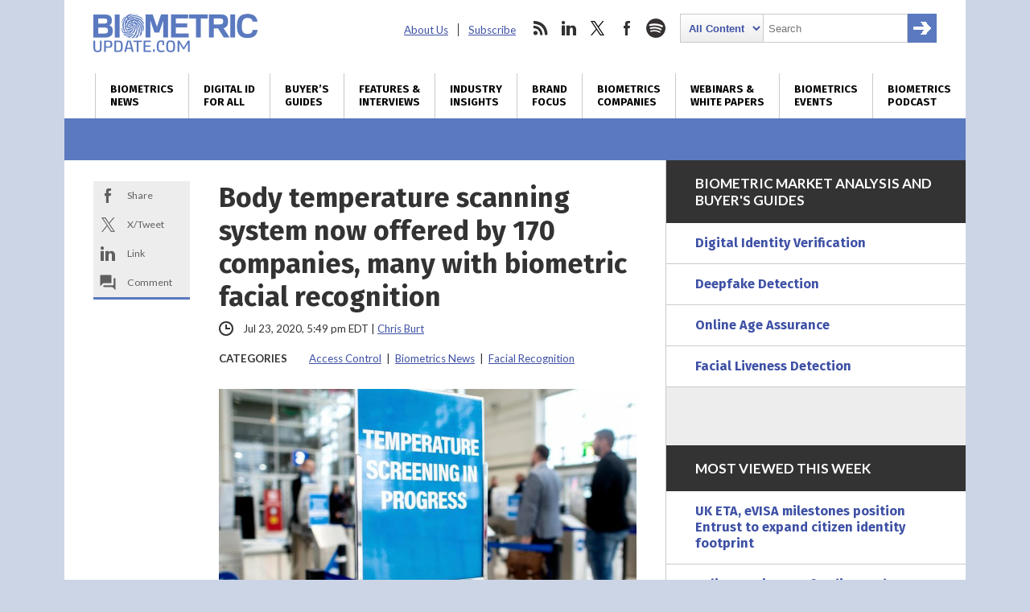

--- FILE ---
content_type: text/html; charset=UTF-8
request_url: https://www.biometricupdate.com/202007/body-temperature-scanning-system-now-offered-by-170-companies-many-with-biometric-facial-recognition
body_size: 29569
content:
<!DOCTYPE html>
<html dir="ltr" lang="en-US" prefix="og: https://ogp.me/ns#" class="no-js no-svg">
<head>
	
<meta charset="UTF-8">
<meta name="viewport" content="width=device-width, initial-scale=1">
<meta http-equiv="X-UA-Compatible" content="IE=edge">
<meta name="rating" content="general">


<script>
window.ga=window.ga||function(){(ga.q=ga.q||[]).push(arguments)};ga.l=+new Date;
ga('create', 'UA-31647229-1', 'auto');
ga('send', 'pageview');
</script>
<script async src='https://www.google-analytics.com/analytics.js'></script>


<script async src="https://www.googletagmanager.com/gtag/js?id=G-09TGMSMN9P"></script>
<script>
  window.dataLayer = window.dataLayer || [];
  function gtag(){dataLayer.push(arguments);}
  gtag('js', new Date());

  gtag('config', 'G-09TGMSMN9P');
</script>


	<script async src="https://securepubads.g.doubleclick.net/tag/js/gpt.js"></script>
	<script>
	window.googletag = window.googletag || {cmd: []};
	googletag.cmd.push(function() {
		googletag.defineSlot('/22228962824/biometricupdate.com', ['fluid'], 'adtop').setTargeting('pos', ['top']).addService(googletag.pubads());
		googletag.defineSlot('/22228962824/biometricupdate.com', ['fluid'], 'adbottom').setTargeting('pos', ['bottom']).addService(googletag.pubads());
		// googletag.pubads().enableSingleRequest();
		googletag.enableServices();
	});
	</script>
	<style type="text/css">
		#ad1gsm { margin:auto ; text-align:center }
	</style>

<link rel="apple-touch-icon" sizes="57x57" href="/favicon/apple-icon-57x57.png">
<link rel="apple-touch-icon" sizes="60x60" href="/favicon/apple-icon-60x60.png">
<link rel="apple-touch-icon" sizes="72x72" href="/favicon/apple-icon-72x72.png">
<link rel="apple-touch-icon" sizes="76x76" href="/favicon/apple-icon-76x76.png">
<link rel="apple-touch-icon" sizes="114x114" href="/favicon/apple-icon-114x114.png">
<link rel="apple-touch-icon" sizes="120x120" href="/favicon/apple-icon-120x120.png">
<link rel="apple-touch-icon" sizes="144x144" href="/favicon/apple-icon-144x144.png">
<link rel="apple-touch-icon" sizes="152x152" href="/favicon/apple-icon-152x152.png">
<link rel="apple-touch-icon" sizes="180x180" href="/favicon/apple-icon-180x180.png">
<link rel="icon" type="image/png" sizes="192x192"  href="/favicon/android-icon-192x192.png">
<link rel="icon" type="image/png" sizes="32x32" href="/favicon/favicon-32x32.png">
<link rel="icon" type="image/png" sizes="96x96" href="/favicon/favicon-96x96.png">
<link rel="icon" type="image/png" sizes="16x16" href="/favicon/favicon-16x16.png">
<link rel="manifest" href="/favicon/manifest.json">
<meta name="msapplication-TileColor" content="#ffffff">
<meta name="msapplication-TileImage" content="/favicon/ms-icon-144x144.png">
<meta name="theme-color" content="#ffffff">
<link rel="preconnect" href="https://fonts.googleapis.com">
<link rel="preconnect" href="https://fonts.gstatic.com" crossorigin>
<link href="https://fonts.googleapis.com/css2?family=Fira+Sans:wght@400;700&family=Lato:ital,wght@0,400;0,700;0,900;1,400;1,700&display=swap" rel="stylesheet">
<link rel="profile" href="http://gmpg.org/xfn/11">


<title>Body temperature scanning system now offered by 170 companies, many with biometric facial recognition | Biometric Update</title>
<link data-rocket-prefetch href="https://connect.facebook.net" rel="dns-prefetch">
<link data-rocket-prefetch href="https://www.google-analytics.com" rel="dns-prefetch">
<link data-rocket-prefetch href="https://www.googletagmanager.com" rel="dns-prefetch">
<link data-rocket-prefetch href="https://securepubads.g.doubleclick.net" rel="dns-prefetch">
<link data-rocket-prefetch href="https://fonts.googleapis.com" rel="dns-prefetch">
<link data-rocket-prefetch href="https://jetpack.wordpress.com" rel="dns-prefetch">
<link data-rocket-prefetch href="https://www.google.com" rel="dns-prefetch">
<link data-rocket-prefetch href="https://stats.wp.com" rel="dns-prefetch">
<link data-rocket-prefetch href="https://d2c84a97e21f8dfb4386e09d3c430037.safeframe.googlesyndication.com" rel="dns-prefetch"><link rel="preload" data-rocket-preload as="image" href="https://d1sr9z1pdl3mb7.cloudfront.net/wp-content/uploads/2020/04/02154715/biometrics-based-fever-screening-to-increase-public-safety-1024x576.png" fetchpriority="high">

		
	<meta name="description" content="There are now roughly 170 companies selling body temperature scanning and other fever-detection technologies, many of them include biometric facial recognition." />
	<meta name="robots" content="max-image-preview:large" />
	<meta name="author" content="Chris Burt"/>
	<meta name="msvalidate.01" content="37DAF50D768AB3DDD4F101B413D98584" />
	<link rel="canonical" href="https://www.biometricupdate.com/202007/body-temperature-scanning-system-now-offered-by-170-companies-many-with-biometric-facial-recognition" />
	
		<meta property="og:locale" content="en_US" />
		<meta property="og:site_name" content="Biometric Update | Biometrics News, Companies and Explainers" />
		<meta property="og:type" content="article" />
		<meta property="og:title" content="Body temperature scanning system now offered by 170 companies, many with biometric facial recognition | Biometric Update" />
		<meta property="og:description" content="There are now roughly 170 companies selling body temperature scanning and other fever-detection technologies, many of them include biometric facial recognition." />
		<meta property="og:url" content="https://www.biometricupdate.com/202007/body-temperature-scanning-system-now-offered-by-170-companies-many-with-biometric-facial-recognition" />
		<meta property="og:image" content="https://d1sr9z1pdl3mb7.cloudfront.net/wp-content/uploads/2020/04/02154715/biometrics-based-fever-screening-to-increase-public-safety.png" />
		<meta property="og:image:secure_url" content="https://d1sr9z1pdl3mb7.cloudfront.net/wp-content/uploads/2020/04/02154715/biometrics-based-fever-screening-to-increase-public-safety.png" />
		<meta property="og:image:width" content="1300" />
		<meta property="og:image:height" content="731" />
		<meta property="article:published_time" content="2020-07-23T21:49:59+00:00" />
		<meta property="article:modified_time" content="2020-09-22T00:08:39+00:00" />
		<meta property="article:publisher" content="https://www.facebook.com/BiometricUpdate" />
		<meta name="twitter:card" content="summary_large_image" />
		<meta name="twitter:site" content="@BiometricUpdate" />
		<meta name="twitter:title" content="Body temperature scanning system now offered by 170 companies, many with biometric facial recognition | Biometric Update" />
		<meta name="twitter:description" content="There are now roughly 170 companies selling body temperature scanning and other fever-detection technologies, many of them include biometric facial recognition." />
		<meta name="twitter:creator" content="@BiometricUpdate" />
		<meta name="twitter:image" content="https://d1sr9z1pdl3mb7.cloudfront.net/wp-content/uploads/2020/04/02154715/biometrics-based-fever-screening-to-increase-public-safety.png" />
		

<link rel='dns-prefetch' href='//dc6k1alk91llc.cloudfront.net' />
<link rel='dns-prefetch' href='//secure.gravatar.com' />
<link rel='dns-prefetch' href='//www.google.com' />
<link rel='dns-prefetch' href='//stats.wp.com' />
<link rel='dns-prefetch' href='//fonts.googleapis.com' />
<link rel='dns-prefetch' href='//v0.wordpress.com' />
<link rel='dns-prefetch' href='//jetpack.wordpress.com' />
<link rel='dns-prefetch' href='//s0.wp.com' />
<link rel='dns-prefetch' href='//public-api.wordpress.com' />
<link rel='dns-prefetch' href='//0.gravatar.com' />
<link rel='dns-prefetch' href='//1.gravatar.com' />
<link rel='dns-prefetch' href='//2.gravatar.com' />
<link rel='preconnect' href='//c0.wp.com' />
<link rel="alternate" title="oEmbed (JSON)" type="application/json+oembed" href="https://www.biometricupdate.com/wp-json/oembed/1.0/embed?url=https%3A%2F%2Fwww.biometricupdate.com%2F202007%2Fbody-temperature-scanning-system-now-offered-by-170-companies-many-with-biometric-facial-recognition" />
<link rel="alternate" title="oEmbed (XML)" type="text/xml+oembed" href="https://www.biometricupdate.com/wp-json/oembed/1.0/embed?url=https%3A%2F%2Fwww.biometricupdate.com%2F202007%2Fbody-temperature-scanning-system-now-offered-by-170-companies-many-with-biometric-facial-recognition&#038;format=xml" />
<style id='wp-img-auto-sizes-contain-inline-css' type='text/css'>
img:is([sizes=auto i],[sizes^="auto," i]){contain-intrinsic-size:3000px 1500px}
/*# sourceURL=wp-img-auto-sizes-contain-inline-css */
</style>
<link data-minify="1" rel='stylesheet' id='wp-components-css' href='https://www.biometricupdate.com/wp-content/cache/min/1/c/6.9/wp-includes/css/dist/components/style.min.css?ver=1764790380' type='text/css' media='all' />
<link data-minify="1" rel='stylesheet' id='wp-preferences-css' href='https://www.biometricupdate.com/wp-content/cache/min/1/c/6.9/wp-includes/css/dist/preferences/style.min.css?ver=1764790380' type='text/css' media='all' />
<link data-minify="1" rel='stylesheet' id='wp-block-editor-css' href='https://www.biometricupdate.com/wp-content/cache/min/1/c/6.9/wp-includes/css/dist/block-editor/style.min.css?ver=1764790380' type='text/css' media='all' />
<link data-minify="1" rel='stylesheet' id='popup-maker-block-library-style-css' href='https://www.biometricupdate.com/wp-content/cache/min/1/wp-content/plugins/popup-maker/dist/packages/block-library-style.css?ver=1762226424' type='text/css' media='all' />
<link data-minify="1" rel='stylesheet' id='theme-styles-css' href='https://www.biometricupdate.com/wp-content/cache/min/1/wp-content/themes/bu/style.css?ver=1762226424' type='text/css' media='all' />
<link rel='stylesheet' id='wpb-google-fonts-css' href='https://fonts.googleapis.com/css?family=Open+Sans%3A300%2C300i%2C700%2C700i&#038;ver=6.9' type='text/css' media='all' />
<link data-minify="1" rel='stylesheet' id='tablepress-default-css' href='https://www.biometricupdate.com/wp-content/cache/min/1/wp-content/plugins/tablepress/css/build/default.css?ver=1762226424' type='text/css' media='all' />
<script data-minify="1" type="text/javascript" src="https://www.biometricupdate.com/wp-content/cache/min/1/jquery-latest.min.js?ver=1762226424" id="custom-jquery-js"></script>
<script data-minify="1" type="text/javascript" src="https://www.biometricupdate.com/wp-content/cache/min/1/wp-content/plugins/stock-market-ticker/assets/stockdio-wp.js?ver=1762226424" id="customStockdioJs-js"></script>
<link rel="https://api.w.org/" href="https://www.biometricupdate.com/wp-json/" /><link rel="alternate" title="JSON" type="application/json" href="https://www.biometricupdate.com/wp-json/wp/v2/posts/131574" />	<style>img#wpstats{display:none}</style>
		

<script>(function() {
var _fbq = window._fbq || (window._fbq = []);
if (!_fbq.loaded) {
var fbds = document.createElement('script');
fbds.async = true;
fbds.src = '//connect.facebook.net/en_US/fbds.js';
var s = document.getElementsByTagName('script')[0];
s.parentNode.insertBefore(fbds, s);
_fbq.loaded = true;
}
})();
window._fbq = window._fbq || [];
window._fbq.push(['track', '6024262178418', {'value':'0.01','currency':'CAD'}]);
</script>
<noscript><img height="1" width="1" alt="FB pixel" style="display:none" src="https://www.facebook.com/tr?ev=6024262178418&amp;cd[value]=0.01&amp;cd[currency]=CAD&amp;noscript=1" /></noscript>

<script type="application/ld+json">
{
	"@context": "https://schema.org",
	"@type": "NewsArticle",
	"headline": "Body temperature scanning system now offered by 170 companies, many with biometric facial recognition",
	"image": [
		"https://d1sr9z1pdl3mb7.cloudfront.net/wp-content/uploads/2020/04/02154715/biometrics-based-fever-screening-to-increase-public-safety-1024x576.png"
	],
	"datePublished": "2020-07-23T17:49:59-0500",
	"dateModified": "2020-09-21T20:08:39-0500",
	"author": [{
		"@type": "Person",
		"name": "Chris Burt",
		"url": "https://www.biometricupdate.com/author/chris-burt"
	}],
	"mainEntityOfPage": "true",
	"articleSection": "Access Control,Biometrics News,Facial Recognition",
	"articleBody": "There are now roughly 170 companies selling body temperature scanning and other fever-detection technologies to facilitate safe returns to normal social interaction, according to OneZero, many of them including biometric facial recognition. OneZero draws on an IPVM list, which shows that before the pandemic, there were less than 30 companies in the market.Six companies, Sunell, FLIR, Dahua, Hikvision, TVT, and YCX, are now supplying thermal cameras for resale to 47 others. FLIR is U.S.-based, the rest are Chinese.FLIR CEO James Cannon announced in May that the company had booked $100 million in sales related to coronavirus, just in the first quarter.Tests performed by IPVM show that in optimal conditions, the cameras can detect temperature accurately to within 0.3 degrees Fahrenheit, though the accuracy of some devices were shown to be highly dependent on the distance of the subject.Some systems scan the temperature at the corner of the eye, which is considered the best area of the body to capture an accurate reading. These scanners can be affected by glasses, however. Others scan the forehead, and can be affected by hair, hats, helmets, or the application of cold or hot compresses, according to OneZero.Further, with asymptomatic cases making up between 20 and 40 percent of all COVID-19 cases, it is unclear how effective fever checks will be at preventing transmission.New technologies launchedIntelligent Security Systems (ISS) has built three different systems running on its ISS SecurOS platform to support the safe return to work.FaceX Facial Recognition provides credentialing and authentication for touchless access control, FaceX Temperature Detection performs automatic body temperature scans, and FaceX Mask Detection supports facility mask requirements.“Almost every organization across every global region is faced with the same two challenges right now: how to emerge from widespread shutdowns and how to safeguard individual’s health and safety,” says Aluisio Figueiredo, CEO of Intelligent Security Systems. “ISS has harnessed the power of our SecurOS platform with new capabilities that help resolve these challenges in a fast and economical way.”The company says ISS SecurOS FaceX Face Recognition combines real-time recognition with a complex event processing engine to support many different responses from the system, including locking or unlocking doors, sounding alarms, playing pre-recorded messages, making announcements or logging events.The temperature detection feature can be implemented with one or multiple thermal cameras to protect personnel already admitted to a facility.ITCS-WebClock has launched a time and attendance solution with biometric facial recognition, mask detection and body temperature scanning. The touchless time clock sounds an alert if an employee with a fever or without a mask is detected.Allsee has launched a facial recognition thermometer display with body temperature scanning and mask detection for access control.The contactless system alerts users if they do not meet criteria for entry, and provides accurate temperature readings within 0.3 degrees Celsius, according to the announcement. It runs a Melexis dual-chip system with a cooling fan and thermal imaging module, measuring ambient temperature as well as body temperature. The system can be installed to a PC or server with varying privileges for users, and includes an integrated ID card reader and different mounting options, such as with a hand sanitizer dispenser.The company says its 3D facial recognition is 99.7 percent accurate.Customizable cloud-based robot “WIZO,” which features facial recognition and a range of optional hardware and software capabilities including temperature checking and payments processing has been introduced by DGWorld.WIZO is the third humanoid robot developed by DGWorld, and the first which it is producing through a manufacturing partnership for reduced cost. The company says that due to its customizability, the robot can be deployed to retail, healthcare, education, transportation, hospitality, entertainment and government environments.Distribution deal and deployments announcedTrust Think Products has placed an order for 500 units of the new ThermoVu body temperature screening and facial recognition device from Digital Ally for domestic distribution.ThermoVu provides touchless access control with an audible tone to indicate passage or failure of facility access checks.“We are proud to be a part of ensuring that people are safe, whether in schools, hospitals, manufacturing facilities, restaurants or other public venues,” states Joe Bisogno, CEO of Trust Think Products. “We believe this opening order for 500 ThermoVu’s indicates the traction the ThermoVu product is gaining in the market place and we are excited to partner with Digital Ally to get ThermoVu to the people that need this safety technology the most right now.”The order is expected to ship in the third quarter of 2020.Silco Fire and Security, a company based in Ohio, has developed a thermal imaging system with facial recognition to support building safety, local affiliate ABC 6 reports.There are two versions, a dual-camera system which hooks up to a display to show real-time temperature readings, and a tablet-style device which can be integrated with existing building security systems.The cameras have been deployed to the Union County Justice Center in Marysville and Patriot Preparatory Academy in Columbus.At Plaza Minorista in Medellin, Columbia, a body temperature scanning system performs facial recognition and collects age, gender, and mask-wearing data to perform risk assessments, the BBC reports. The system scans up to 200 people per minute, and sounds an alarm if a fever or incorrectly worn mask is detected.The market includes more than 3,300 vendors, and is visited by 15,000 people each day.Cities like Medellin could collapse if they are unable to keep markets open, though privacy watchdogs have warned of substantial risks to using AI and collecting personal data, according to the report.",
	"publisher": {
		"@type": "Organization",
		"name": "BiometricUpdate.com",
		"logo": {
			"@type": "imageObject",
			"url": "https://www.biometricupdate.com/",
			"contentUrl": "https://www.biometricupdate.com/wp-content/themes/bu/img/biometric-update-16x9.png"
		}
	},
	"isAccessibleForFree": true
}

</script>
	
	
<style id="rocket-lazyrender-inline-css">[data-wpr-lazyrender] {content-visibility: auto;}</style><meta name="generator" content="WP Rocket 3.20.3" data-wpr-features="wpr_minify_js wpr_preconnect_external_domains wpr_automatic_lazy_rendering wpr_oci wpr_minify_css wpr_desktop" /></head>

<body class="wp-singular post-template-default single single-post postid-131574 single-format-standard wp-theme-bu"><div  id="fb-root"></div>

<header  class="max-outer">
	<div  class="inner h-l-36 h-r-36 v-t-24">
		<a href="#" class="menubtn closed" onclick="ga('send', 'event', 'Navigation', 'Open Mobile Menu');">
			<span></span>
			<span></span>
			<span></span>
		</a>
		<a href="/" class="logo v-b-18"><img src="https://www.biometricupdate.com/wp-content/themes/bu/img/biometric-update-logo.png" alt="BiometricUpdate.com" height="48" width="204" onclick="ga('send', 'event', 'Navigation', 'Return Home', 'Header Logo');"></a>
		<nav class="secondary">
			<ul id="menu-secondary-header-menu" class=""><li id="menu-item-35443" class="menu-item menu-item-type-post_type menu-item-object-page menu-item-35443"><a href="https://www.biometricupdate.com/about-us">About Us</a></li>
<li id="menu-item-59857" class="menu-item menu-item-type-post_type menu-item-object-page menu-item-59857"><a href="https://www.biometricupdate.com/newsletter">Subscribe</a></li>
</ul>			<ul>
				<li class="social rss">
					<a href="http://feeds.feedburner.com/biometricupdate" onclick="ga('send', 'event', 'Social Media', 'Visit Site', 'RSS');">rss</a>
				</li>				<li class="social linkedin">
					<a href="https://www.linkedin.com/company/biometric-update/" onclick="ga('send', 'event', 'Social Media', 'Visit Site', 'LinkedIn');">linkedin</a>
				</li>				<li class="social twitter">
					<a href="https://twitter.com/biometricupdate" onclick="ga('send', 'event', 'Social Media', 'Visit Site', 'Twitter');">twitter</a>
				</li>				<li class="social facebook">
					<a href="https://www.facebook.com/BiometricUpdate/" onclick="ga('send', 'event', 'Social Media', 'Visit Site', 'Facebook');">facebook</a>
				</li>								<li class="social spotify">
					<a href="https://open.spotify.com/show/1K8w7B8DIdoNn9WqaEOBKe" onclick="ga('send', 'event', 'Social Media', 'Visit Site', 'Spotify');">spotify</a>
				</li>				<li class="search">
					

<form role="search" method="get" class="search-form" action="https://www.biometricupdate.com/">
	<label for="search-form-6970a385ac065">
		<span class="screen-reader-text">Search for:</span>
	</label>
	<select name="posttype" class="search-cat">
		<option value="all">All Content</option>
		<option value="companies">Companies</option>
	</select>
		<input type="search" id="search-form-6970a385ac065" class="search-field" placeholder="Search" value="" name="s" />
	<button type="submit" class="search-submit"><span class="screen-reader-text">Search</span></button>
</form>
				</li>
			</ul>
		</nav>
	</div>
	<nav class="primary v-t-12">
		<a href="#" class="menubtn open" onclick="ga('send', 'event', 'Navigation', 'Close Mobile Menu');">
			<span></span>
			<span></span>
			<span></span>
		</a>
		<div class="menu-main-container"><ul id="menu-main" class="inner"><li id="menu-item-11766" class="menu-item menu-item-type-taxonomy menu-item-object-category current-post-ancestor current-menu-parent current-post-parent menu-item-has-children menu-item-11766"><a href="https://www.biometricupdate.com/biometric-news" title="Daily biometrics news and interviews">Biometrics<br> News</a>
<ul class="sub-menu">
	<li id="menu-item-173915" class="menu-item menu-item-type-taxonomy menu-item-object-category current-post-ancestor current-menu-parent current-post-parent menu-item-173915"><a href="https://www.biometricupdate.com/biometric-news">All Biometrics News</a></li>
	<li id="menu-item-11767" class="menu-item menu-item-type-taxonomy menu-item-object-category current-post-ancestor current-menu-parent current-post-parent menu-item-11767"><a href="https://www.biometricupdate.com/biometric-news/access-control-biometric-articles">Access Control</a></li>
	<li id="menu-item-215296" class="menu-item menu-item-type-taxonomy menu-item-object-category menu-item-215296"><a href="https://www.biometricupdate.com/biometric-news/age-assurance">Age Assurance</a></li>
	<li id="menu-item-221146" class="menu-item menu-item-type-taxonomy menu-item-object-category menu-item-221146"><a href="https://www.biometricupdate.com/biometric-news/industry-analysis">Industry Analysis</a></li>
	<li id="menu-item-11768" class="menu-item menu-item-type-taxonomy menu-item-object-category menu-item-11768"><a href="https://www.biometricupdate.com/biometric-news/behavioral-biometric-news-articles">Behavioral Biometrics</a></li>
	<li id="menu-item-11769" class="menu-item menu-item-type-taxonomy menu-item-object-category menu-item-11769"><a href="https://www.biometricupdate.com/biometric-news/biometric-research-and-development">Biometric R&amp;D</a></li>
	<li id="menu-item-213968" class="menu-item menu-item-type-post_type menu-item-object-page menu-item-213968"><a href="https://www.biometricupdate.com/biometrics-stock-market">Biometrics Stocks</a></li>
	<li id="menu-item-11771" class="menu-item menu-item-type-taxonomy menu-item-object-category menu-item-11771"><a href="https://www.biometricupdate.com/biometric-news/border-security">Border and Port Security</a></li>
	<li id="menu-item-11772" class="menu-item menu-item-type-taxonomy menu-item-object-category menu-item-11772"><a href="https://www.biometricupdate.com/biometric-news/civil-id">Civil / National ID</a></li>
	<li id="menu-item-11773" class="menu-item menu-item-type-taxonomy menu-item-object-category menu-item-11773"><a href="https://www.biometricupdate.com/biometric-news/commercial-applications">Commercial Applications</a></li>
	<li id="menu-item-11774" class="menu-item menu-item-type-taxonomy menu-item-object-category menu-item-11774"><a href="https://www.biometricupdate.com/biometric-news/consumer-residential">Consumer Electronics</a></li>
	<li id="menu-item-96546" class="menu-item menu-item-type-taxonomy menu-item-object-category menu-item-96546"><a href="https://www.biometricupdate.com/id-for-all">Developing Nations</a></li>
	<li id="menu-item-11776" class="menu-item menu-item-type-taxonomy menu-item-object-category menu-item-11776"><a href="https://www.biometricupdate.com/biometric-news/elections-biometric-news">Elections</a></li>
	<li id="menu-item-11777" class="menu-item menu-item-type-taxonomy menu-item-object-category current-post-ancestor current-menu-parent current-post-parent menu-item-11777"><a href="https://www.biometricupdate.com/biometric-news/facial-recognition-biometric-articles">Facial Recognition</a></li>
	<li id="menu-item-11778" class="menu-item menu-item-type-taxonomy menu-item-object-category menu-item-11778"><a href="https://www.biometricupdate.com/biometric-news/financial-services">Financial Services</a></li>
	<li id="menu-item-11779" class="menu-item menu-item-type-taxonomy menu-item-object-category menu-item-11779"><a href="https://www.biometricupdate.com/biometric-news/fingerprint-recognition">Fingerprint Recognition</a></li>
	<li id="menu-item-11780" class="menu-item menu-item-type-taxonomy menu-item-object-category menu-item-11780"><a href="https://www.biometricupdate.com/biometric-news/government-purchasing">Government Services</a></li>
	<li id="menu-item-11781" class="menu-item menu-item-type-taxonomy menu-item-object-category menu-item-11781"><a href="https://www.biometricupdate.com/biometric-news/healthcare-biometrics">Healthcare Biometrics</a></li>
	<li id="menu-item-96547" class="menu-item menu-item-type-taxonomy menu-item-object-category menu-item-96547"><a href="https://www.biometricupdate.com/biometrics-blogs">Industry Insights</a></li>
	<li id="menu-item-96544" class="menu-item menu-item-type-taxonomy menu-item-object-category menu-item-96544"><a href="https://www.biometricupdate.com/biometric-news/interviews">Interviews</a></li>
	<li id="menu-item-11783" class="menu-item menu-item-type-taxonomy menu-item-object-category menu-item-11783"><a href="https://www.biometricupdate.com/biometric-news/iris-eye-biometric-articles">Iris / Eye Recognition</a></li>
	<li id="menu-item-11784" class="menu-item menu-item-type-taxonomy menu-item-object-category menu-item-11784"><a href="https://www.biometricupdate.com/biometric-news/law-enforcement">Law Enforcement</a></li>
	<li id="menu-item-129233" class="menu-item menu-item-type-taxonomy menu-item-object-category menu-item-129233"><a href="https://www.biometricupdate.com/biometric-news/liveness-detection">Liveness Detection</a></li>
	<li id="menu-item-76407" class="menu-item menu-item-type-taxonomy menu-item-object-category menu-item-76407"><a href="https://www.biometricupdate.com/biometric-news/biometric-research">Market Research</a></li>
	<li id="menu-item-11785" class="menu-item menu-item-type-taxonomy menu-item-object-category menu-item-11785"><a href="https://www.biometricupdate.com/biometric-news/military-applications">Military Applications</a></li>
	<li id="menu-item-11786" class="menu-item menu-item-type-taxonomy menu-item-object-category menu-item-11786"><a href="https://www.biometricupdate.com/biometric-news/mobile-biometric-news">Mobile Biometrics</a></li>
	<li id="menu-item-11787" class="menu-item menu-item-type-taxonomy menu-item-object-category menu-item-11787"><a href="https://www.biometricupdate.com/biometric-news/school">Schools</a></li>
	<li id="menu-item-11788" class="menu-item menu-item-type-taxonomy menu-item-object-category menu-item-11788"><a href="https://www.biometricupdate.com/biometric-news/surveillance-biometric-articles">Surveillance</a></li>
	<li id="menu-item-11789" class="menu-item menu-item-type-taxonomy menu-item-object-category menu-item-11789"><a href="https://www.biometricupdate.com/biometric-news/trade-notes">Trade Notes</a></li>
	<li id="menu-item-11790" class="menu-item menu-item-type-taxonomy menu-item-object-category menu-item-11790"><a href="https://www.biometricupdate.com/biometric-news/voice-verification">Voice Biometrics</a></li>
	<li id="menu-item-15127" class="menu-item menu-item-type-taxonomy menu-item-object-category menu-item-15127"><a href="https://www.biometricupdate.com/biometric-news/wearables-biometric-news">Wearable Technology</a></li>
	<li id="menu-item-11791" class="menu-item menu-item-type-taxonomy menu-item-object-category menu-item-11791"><a href="https://www.biometricupdate.com/biometric-news/workforce-management-biometric-news">Workforce Management</a></li>
</ul>
</li>
<li id="menu-item-96537" class="menu-item menu-item-type-post_type menu-item-object-page menu-item-96537"><a href="https://www.biometricupdate.com/digital-id-biometrics-developing-nations" title="Biometrics and digital ID initiatives in developing nations">Digital ID <br>for All</a></li>
<li id="menu-item-297117" class="menu-item menu-item-type-post_type menu-item-object-page menu-item-297117"><a href="https://www.biometricupdate.com/biometrics-buyers-guides-and-market-analysis" title="Market reports, forecasts, buyer&#8217;s guides">Buyer&#8217;s <br>Guides</a></li>
<li id="menu-item-76408" class="menu-item menu-item-type-taxonomy menu-item-object-category menu-item-76408"><a href="https://www.biometricupdate.com/biometric-news/interviews" title="Features, interviews and special reports">Features &#038; <br>Interviews</a></li>
<li id="menu-item-12235" class="menu-item menu-item-type-custom menu-item-object-custom menu-item-12235"><a href="/biometrics-blogs" title="Guest posts written by biometrics industry experts ">Industry <br>Insights</a></li>
<li id="menu-item-23460" class="menu-item menu-item-type-taxonomy menu-item-object-category menu-item-23460"><a href="https://www.biometricupdate.com/brand-focus" title="Biometrics marketplace brand focus">Brand <br>Focus</a></li>
<li id="menu-item-11796" class="menu-item menu-item-type-post_type menu-item-object-page menu-item-has-children menu-item-11796"><a href="https://www.biometricupdate.com/service-directory" title="Biometrics companies, solutions and applications">Biometrics <br>Companies</a>
<ul class="sub-menu">
	<li id="menu-item-318445" class="menu-item menu-item-type-post_type menu-item-object-page menu-item-318445"><a href="https://www.biometricupdate.com/biometrics-buyers-guides-and-market-analysis">Buyer’s Guides</a></li>
	<li id="menu-item-59751" class="menu-item menu-item-type-post_type menu-item-object-page menu-item-59751"><a href="https://www.biometricupdate.com/service-directory">All Categories</a></li>
	<li id="menu-item-11794" class="menu-item menu-item-type-post_type menu-item-object-page menu-item-11794"><a href="https://www.biometricupdate.com/biometric-companies">Biometrics Companies</a></li>
	<li id="menu-item-59877" class="menu-item menu-item-type-taxonomy menu-item-object-biocategory menu-item-59877"><a href="https://www.biometricupdate.com/service-directory/access-control">Access Control</a></li>
	<li id="menu-item-217958" class="menu-item menu-item-type-taxonomy menu-item-object-biocategory menu-item-217958"><a href="https://www.biometricupdate.com/service-directory/age-verification">Age Verification</a></li>
	<li id="menu-item-59883" class="menu-item menu-item-type-taxonomy menu-item-object-biocategory menu-item-59883"><a href="https://www.biometricupdate.com/service-directory/behavioral-biometrics">Behavioral Biometrics</a></li>
	<li id="menu-item-59890" class="menu-item menu-item-type-taxonomy menu-item-object-biocategory menu-item-59890"><a href="https://www.biometricupdate.com/service-directory/biometric-cards">Biometric Cards</a></li>
	<li id="menu-item-59878" class="menu-item menu-item-type-taxonomy menu-item-object-biocategory menu-item-59878"><a href="https://www.biometricupdate.com/service-directory/biometric-consultants">Biometrics Consulting</a></li>
	<li id="menu-item-59888" class="menu-item menu-item-type-taxonomy menu-item-object-biocategory menu-item-59888"><a href="https://www.biometricupdate.com/service-directory/biometric-payment">Biometric Payment</a></li>
	<li id="menu-item-59885" class="menu-item menu-item-type-taxonomy menu-item-object-biocategory menu-item-59885"><a href="https://www.biometricupdate.com/service-directory/biometric-software">Biometric Software</a></li>
	<li id="menu-item-191110" class="menu-item menu-item-type-taxonomy menu-item-object-biocategory menu-item-191110"><a href="https://www.biometricupdate.com/service-directory/biometric-testing">Biometric Testing</a></li>
	<li id="menu-item-126661" class="menu-item menu-item-type-taxonomy menu-item-object-biocategory menu-item-126661"><a href="https://www.biometricupdate.com/service-directory/border-management">Border Management</a></li>
	<li id="menu-item-59879" class="menu-item menu-item-type-taxonomy menu-item-object-biocategory menu-item-59879"><a href="https://www.biometricupdate.com/service-directory/civil-id">Civil ID</a></li>
	<li id="menu-item-59880" class="menu-item menu-item-type-taxonomy menu-item-object-biocategory menu-item-59880"><a href="https://www.biometricupdate.com/service-directory/criminal-id">Criminal ID</a></li>
	<li id="menu-item-309361" class="menu-item menu-item-type-taxonomy menu-item-object-biocategory menu-item-309361"><a href="https://www.biometricupdate.com/service-directory/deepfake-detection">Deepfake Detection</a></li>
	<li id="menu-item-126662" class="menu-item menu-item-type-taxonomy menu-item-object-biocategory menu-item-126662"><a href="https://www.biometricupdate.com/service-directory/digital-identification">Digital Identification</a></li>
	<li id="menu-item-257300" class="menu-item menu-item-type-taxonomy menu-item-object-biocategory menu-item-257300"><a href="https://www.biometricupdate.com/service-directory/document-verification">Document Verification</a></li>
	<li id="menu-item-59881" class="menu-item menu-item-type-taxonomy menu-item-object-biocategory menu-item-59881"><a href="https://www.biometricupdate.com/service-directory/facial-recognition">Facial Recognition</a></li>
	<li id="menu-item-59882" class="menu-item menu-item-type-taxonomy menu-item-object-biocategory menu-item-59882"><a href="https://www.biometricupdate.com/service-directory/fingerprint-recognition">Fingerprint Recognition</a></li>
	<li id="menu-item-257504" class="menu-item menu-item-type-taxonomy menu-item-object-biocategory menu-item-257504"><a href="https://www.biometricupdate.com/service-directory/identity-proofing">Identity Proofing</a></li>
	<li id="menu-item-242038" class="menu-item menu-item-type-taxonomy menu-item-object-biocategory menu-item-242038"><a href="https://www.biometricupdate.com/service-directory/industry-organizations">Industry Organizations</a></li>
	<li id="menu-item-59884" class="menu-item menu-item-type-taxonomy menu-item-object-biocategory menu-item-59884"><a href="https://www.biometricupdate.com/service-directory/iris-eye">Iris / Eye Recognition</a></li>
	<li id="menu-item-126663" class="menu-item menu-item-type-taxonomy menu-item-object-biocategory menu-item-126663"><a href="https://www.biometricupdate.com/service-directory/liveness-detection">Liveness Detection</a></li>
	<li id="menu-item-59886" class="menu-item menu-item-type-taxonomy menu-item-object-biocategory menu-item-59886"><a href="https://www.biometricupdate.com/service-directory/mobile-biometrics">Mobile Biometrics</a></li>
	<li id="menu-item-257301" class="menu-item menu-item-type-taxonomy menu-item-object-biocategory menu-item-257301"><a href="https://www.biometricupdate.com/service-directory/selfie-biometrics">Selfie Biometrics</a></li>
	<li id="menu-item-59891" class="menu-item menu-item-type-taxonomy menu-item-object-biocategory menu-item-59891"><a href="https://www.biometricupdate.com/service-directory/surveillance">Surveillance</a></li>
	<li id="menu-item-59892" class="menu-item menu-item-type-taxonomy menu-item-object-biocategory menu-item-59892"><a href="https://www.biometricupdate.com/service-directory/vein-recognition">Vein Recognition</a></li>
	<li id="menu-item-59893" class="menu-item menu-item-type-taxonomy menu-item-object-biocategory menu-item-59893"><a href="https://www.biometricupdate.com/service-directory/voice-biometrics">Voice Biometrics</a></li>
	<li id="menu-item-59894" class="menu-item menu-item-type-taxonomy menu-item-object-biocategory menu-item-59894"><a href="https://www.biometricupdate.com/service-directory/workforce-management">Workforce Management</a></li>
	<li id="menu-item-11795" class="menu-item menu-item-type-post_type menu-item-object-page menu-item-11795"><a href="https://www.biometricupdate.com/biometric-companies/get-your-company-listed"><strong>Get Your Company Listed</strong></a></li>
	<li id="menu-item-134390" class="menu-item menu-item-type-post_type menu-item-object-page menu-item-134390"><a href="https://www.biometricupdate.com/request-a-quote">Request a Quote</a></li>
</ul>
</li>
<li id="menu-item-198869" class="menu-item menu-item-type-post_type menu-item-object-page menu-item-has-children menu-item-198869"><a href="https://www.biometricupdate.com/resources-white-papers-webinars-and-explainers" title="Resources: White Papers, Webinars and Explainers">Webinars &#038; <br>White Papers</a>
<ul class="sub-menu">
	<li id="menu-item-297739" class="menu-item menu-item-type-taxonomy menu-item-object-category menu-item-297739"><a href="https://www.biometricupdate.com/biometric-articles">Explaining Biometrics</a></li>
	<li id="menu-item-297118" class="menu-item menu-item-type-taxonomy menu-item-object-category menu-item-297118"><a href="https://www.biometricupdate.com/on-demand">On-demand Webinars</a></li>
	<li id="menu-item-297119" class="menu-item menu-item-type-taxonomy menu-item-object-category menu-item-297119"><a href="https://www.biometricupdate.com/white-papers">White Papers and Reports</a></li>
	<li id="menu-item-297120" class="menu-item menu-item-type-taxonomy menu-item-object-category menu-item-297120"><a href="https://www.biometricupdate.com/white-papers/case-studies">Case Studies</a></li>
	<li id="menu-item-296270" class="menu-item menu-item-type-custom menu-item-object-custom menu-item-296270"><a href="https://www.biometricupdate.com/202403/protect-your-business-and-customers-from-threat-of-account-fraud">Account Fraud</a></li>
	<li id="menu-item-296271" class="menu-item menu-item-type-custom menu-item-object-custom menu-item-296271"><a href="https://www.biometricupdate.com/202502/navigating-the-uks-online-safety-act-choosing-the-right-age-verification-tech">Age Assurance</a></li>
	<li id="menu-item-296272" class="menu-item menu-item-type-custom menu-item-object-custom menu-item-296272"><a href="https://www.biometricupdate.com/202501/protecting-contact-centers-from-ai-powered-voice-fraud">AI Voice Fraud</a></li>
	<li id="menu-item-296273" class="menu-item menu-item-type-custom menu-item-object-custom menu-item-296273"><a href="https://www.biometricupdate.com/202412/navigating-the-emerging-apac-market-for-digital-id">APAC Digital ID</a></li>
	<li id="menu-item-296274" class="menu-item menu-item-type-custom menu-item-object-custom menu-item-296274"><a href="https://www.biometricupdate.com/202501/capture-biases-in-fingerprint-systems">Biometric Testing</a></li>
	<li id="menu-item-296275" class="menu-item menu-item-type-custom menu-item-object-custom menu-item-296275"><a href="https://www.biometricupdate.com/202502/understanding-the-new-biometric-device-certification-with-mosip-and-bixelab">MOSIP and Bixelab</a></li>
	<li id="menu-item-296276" class="menu-item menu-item-type-custom menu-item-object-custom menu-item-296276"><a href="https://www.biometricupdate.com/202404/decentralized-identity-for-secure-user-authentication">Decentralized ID</a></li>
	<li id="menu-item-296277" class="menu-item menu-item-type-custom menu-item-object-custom menu-item-296277"><a href="https://www.biometricupdate.com/202503/combatting-video-conferencing-deepfake-fraud">Deepfake Threats</a></li>
	<li id="menu-item-296278" class="menu-item menu-item-type-custom menu-item-object-custom menu-item-296278"><a href="https://www.biometricupdate.com/202503/face-liveness-market-overview">Face Liveness</a></li>
	<li id="menu-item-296279" class="menu-item menu-item-type-custom menu-item-object-custom menu-item-296279"><a href="https://www.biometricupdate.com/202502/beyond-borders-biometric-driven-efficiency-in-travel">Future of Travel</a></li>
	<li id="menu-item-296280" class="menu-item menu-item-type-custom menu-item-object-custom menu-item-296280"><a href="https://www.biometricupdate.com/202502/digital-identity-powering-the-next-wave-of-government-transformation">Government Transformation</a></li>
	<li id="menu-item-296281" class="menu-item menu-item-type-custom menu-item-object-custom menu-item-296281"><a href="https://www.biometricupdate.com/202502/navigating-the-uks-online-safety-act-choosing-the-right-age-verification-tech">Online Safety Act</a></li>
	<li id="menu-item-296282" class="menu-item menu-item-type-custom menu-item-object-custom menu-item-296282"><a href="https://www.biometricupdate.com/202412/exploring-iso-18013-integration-opportunities-and-interoperability-challenges-for-mdls-and-digital-wallets">Exploring ISO 18013</a></li>
	<li id="menu-item-296283" class="menu-item menu-item-type-custom menu-item-object-custom menu-item-296283"><a href="https://www.biometricupdate.com/202408/passkeys-in-the-public-sector-in-depth-with-the-fido-alliance">Public Sector Passkeys</a></li>
</ul>
</li>
<li id="menu-item-59895" class="menu-item menu-item-type-taxonomy menu-item-object-category menu-item-59895"><a href="https://www.biometricupdate.com/biometric-industry-events" title="Trade shows featuring biometrics technology">Biometrics <br>Events</a></li>
<li id="menu-item-297952" class="menu-item menu-item-type-taxonomy menu-item-object-category menu-item-297952"><a href="https://www.biometricupdate.com/biometric-update-podcast" title="Biometric Update Podcast">Biometrics <br>Podcast</a></li>
</ul></div>		<li class="search small">
			

<form role="search" method="get" class="search-form" action="https://www.biometricupdate.com/">
	<label for="search-form-6970a385b0813">
		<span class="screen-reader-text">Search for:</span>
	</label>
	<select name="posttype" class="search-cat">
		<option value="all">All Content</option>
		<option value="companies">Companies</option>
	</select>
		<input type="search" id="search-form-6970a385b0813" class="search-field" placeholder="Search" value="" name="s" />
	<button type="submit" class="search-submit"><span class="screen-reader-text">Search</span></button>
</form>
		</li>
	</nav>
</header>
	
	<div  class="ad ad1 max-outer">
		<div  class="inner vh-36">
			<div  id="adtop">
				<script>
					googletag.cmd.push(function() { googletag.display('adtop'); });
				</script>
			</div>
		</div>
	</div>

<main  class="max-outer">
	<div  class="primary">
		<div  class="h-l-36 h-r-36 v-b-36">

<section class="v-t-36">
	<div class="inner">


	<div class="share large">
		<ul>
			<li class="facebook">
				<a href="https://www.facebook.com/sharer/sharer.php?u=https://www.biometricupdate.com/202007/body-temperature-scanning-system-now-offered-by-170-companies-many-with-biometric-facial-recognition" onclick="ga('send', 'event', 'Social Media', 'Share', 'Facebook');" target="bu_facebook">Share</a>
			</li>
			<li class="twitter">
				<a href="https://twitter.com/intent/tweet?text=Body temperature scanning system now offered by 170 companies, many with biometric facial recognition&via=BiometricUpdate&url=https://www.biometricupdate.com/202007/body-temperature-scanning-system-now-offered-by-170-companies-many-with-biometric-facial-recognition" onclick="ga('send', 'event', 'Social Media', 'Share', 'Twitter');" target="edge_twitter">X/Tweet</a>
							</li>
			<li class="linkedin">
				<a href="https://www.linkedin.com/shareArticle?mini=true&url=https://www.biometricupdate.com/202007/body-temperature-scanning-system-now-offered-by-170-companies-many-with-biometric-facial-recognition&title=Body%20temperature%20scanning%20system%20now%20offered%20by%20170%20companies,%20many%20with%20biometric%20facial%20recognition&summary=&source=" onclick="ga('send', 'event', 'Social Media', 'Share', 'LinkedIn');" target="bu_linkedin">Link</a>
			</li>
			<li class="comment">
				<a href="#commentsbox" onclick="ga('send', 'event', 'Social Media', 'View', 'Disqus Comments');">Comment</a>
			</li>
		</ul>
	</div>
		
	<article>
		<h1>Body temperature scanning system now offered by 170 companies, many with biometric facial recognition</h1>
									<div class="byline">
				
				<time datetime="2020-07-23T17:49-0500">Jul 23, 2020, 5:49 pm EDT</time>				 	| 
				<a href="https://www.biometricupdate.com/author/chris-burt">Chris Burt</a>
			</div>
			<div class="categories">
				<span>Categories</span>
				<a href="https://www.biometricupdate.com/biometric-news/access-control-biometric-articles" rel="category tag">Access Control</a> &nbsp;|&nbsp; <a href="https://www.biometricupdate.com/biometric-news" rel="category tag">Biometrics News</a> &nbsp;|&nbsp; <a href="https://www.biometricupdate.com/biometric-news/facial-recognition-biometric-articles" rel="category tag">Facial Recognition</a>			</div>
		
		<div class="content">
								<div class="featuredpic"><img fetchpriority="high" src="https://d1sr9z1pdl3mb7.cloudfront.net/wp-content/uploads/2020/04/02154715/biometrics-based-fever-screening-to-increase-public-safety-1024x576.png" alt="Body temperature scanning system now offered by 170 companies, many with biometric facial recognition" height="576" width="1024"></div>
							<div class="mask">&nbsp;</div>
			<div class="thecontent">
				
				<p>There are now roughly 170 companies selling body temperature scanning and other fever-detection technologies to facilitate safe returns to normal social interaction, according to <a href="https://onezero.medium.com/in-just-6-months-fever-cameras-have-become-a-full-fledged-industry-ab8ef4a5648c">OneZero</a>, many of them including biometric facial recognition. OneZero draws on an IPVM list, which shows that before the pandemic, there were less than 30 companies in the market.</p>
<p>Six companies, Sunell, FLIR, <a href="https://www.biometricupdate.com/companies/dahua-technology">Dahua</a>, <a href="https://www.biometricupdate.com/companies/hikvision">Hikvision</a>, TVT, and YCX, are now supplying thermal cameras for resale to 47 others. FLIR is U.S.-based, the rest are Chinese.</p>
		<script>
			window.googletag = window.googletag || {cmd: []};
			googletag.cmd.push(function() {
				googletag.defineSlot('/22228962824/biometricupdate.com', ['fluid'], 'inarticle').setTargeting('pos', ['300_1']).addService(googletag.pubads());
				googletag.pubads().enableSingleRequest();
				googletag.enableServices();
			});
		</script>
		<div class='ad'><div class='inner'><div id='inarticle'>
			<script>
				googletag.cmd.push(function() { googletag.display('inarticle'); });
			</script>
		</div></div></div>
	
<p>FLIR CEO James Cannon announced in May that the company had booked $100 million in sales related to coronavirus, just in the first quarter.</p>
<p>Tests performed by IPVM show that in optimal conditions, the cameras can detect temperature accurately to within 0.3 degrees Fahrenheit, though the accuracy of some devices were shown to be highly dependent on the distance of the subject.</p>
<p>Some systems scan the temperature at the corner of the eye, which is considered the best area of the body to capture an accurate reading. These scanners can be affected by glasses, however. Others scan the forehead, and can be affected by hair, hats, helmets, or the application of cold or hot compresses, according to OneZero.</p>
<p>Further, with asymptomatic cases making up between 20 and 40 percent of all COVID-19 cases, it is unclear how effective fever checks will be at preventing transmission.</p>
<p><strong>New technologies launched</strong></p>
<p><a href="https://www.biometricupdate.com/companies/intelligent-security-systems">Intelligent Security Systems</a> (ISS) has built three different systems running on its ISS SecurOS platform to support the safe return to work.</p>
<p>FaceX Facial Recognition provides credentialing and authentication for touchless access control, FaceX Temperature Detection performs automatic body temperature scans, and <a href="https://www.biometricupdate.com/202007/biometrics-and-digital-id-providers-launch-health-credential-detection-and-temperature-screening-for-covid-19-recovery">FaceX Mask Detection</a> supports facility mask requirements.</p>
<p>“Almost every organization across every global region is faced with the same two challenges right now: how to emerge from widespread shutdowns and how to safeguard individual’s health and safety,” says Aluisio Figueiredo, CEO of Intelligent Security Systems. “ISS has harnessed the power of our SecurOS platform with new capabilities that help resolve these challenges in a fast and economical way.”</p>
<p>The company says ISS SecurOS FaceX Face Recognition combines real-time recognition with a complex event processing engine to support many different responses from the system, including locking or unlocking doors, sounding alarms, playing pre-recorded messages, making announcements or logging events.</p>
<p>The temperature detection feature can be implemented with one or multiple thermal cameras to protect personnel already admitted to a facility.</p>
<p><a href="https://www.itcs-webclock.com/">ITCS-WebClock</a> has launched a time and attendance solution with biometric facial recognition, mask detection and body temperature scanning. The touchless time clock sounds an alert if an employee with a fever or without a mask is detected.</p>
<p><a href="http://www.allsee-tech.com/">Allsee</a> has launched a facial recognition thermometer display with body temperature scanning and mask detection for access control.</p>
<p>The contactless system alerts users if they do not meet criteria for entry, and provides accurate temperature readings within 0.3 degrees Celsius, according to the announcement. It runs a Melexis dual-chip system with a cooling fan and thermal imaging module, measuring ambient temperature as well as body temperature. The system can be installed to a PC or server with varying privileges for users, and includes an integrated ID card reader and different mounting options, such as with a hand sanitizer dispenser.</p>
<p>The company says its 3D facial recognition is 99.7 percent accurate.</p>
<p>Customizable cloud-based robot “WIZO,” which features facial recognition and a range of optional hardware and software capabilities including temperature checking and payments processing has been introduced by <a href="https://www.biometricupdate.com/companies/dgworld">DGWorld</a>.</p>
<p>WIZO is the third humanoid robot developed by DGWorld, and the first which it is producing through a manufacturing partnership for reduced cost. The company says that due to its customizability, the robot can be deployed to retail, healthcare, education, transportation, hospitality, entertainment and government environments.</p>
<p><strong>Distribution deal and deployments announced</strong></p>
<p>Trust Think Products has placed an order for 500 units of the new ThermoVu body temperature screening and facial recognition device from <a href="https://www.biometricupdate.com/companies/digital-ally">Digital Ally</a> for domestic distribution.</p>
<p>ThermoVu provides touchless access control with an audible tone to indicate passage or failure of facility access checks.</p>
<p>“We are proud to be a part of ensuring that people are safe, whether in schools, hospitals, manufacturing facilities, restaurants or other public venues,” states Joe Bisogno, CEO of Trust Think Products. “We believe this opening order for 500 ThermoVu’s indicates the traction the ThermoVu product is gaining in the market place and we are excited to partner with Digital Ally to get ThermoVu to the people that need this safety technology the most right now.”</p>
<p>The order is expected to ship in the third quarter of 2020.</p>
<p>Silco Fire and Security, a company based in Ohio, has developed a thermal imaging system with facial recognition to support building safety, local affiliate <a href="https://abc6onyourside.com/news/local/ohio-company-develops-thermal-imaging-tech-a-possible-key-to-reopening">ABC 6</a> reports.</p>
<p>There are two versions, a dual-camera system which hooks up to a display to show real-time temperature readings, and a tablet-style device which can be integrated with existing building security systems.</p>
<p>The cameras have been deployed to the Union County Justice Center in Marysville and Patriot Preparatory Academy in Columbus.</p>
<p>At Plaza Minorista in Medellin, Columbia, a body temperature scanning system performs facial recognition and collects age, gender, and mask-wearing data to perform risk assessments, the <a href="https://www.bbc.com/news/world-latin-america-53388656?intlink_from_url=https://www.bbc.co.uk/news/world/latin_america&amp;link_location=live-reporting-story">BBC</a> reports. The system scans up to 200 people per minute, and sounds an alarm if a fever or incorrectly worn mask is detected.</p>
<p>The market includes more than 3,300 vendors, and is visited by 15,000 people each day.</p>
<p>Cities like Medellin could collapse if they are unable to keep markets open, though privacy watchdogs have warned of substantial risks to using AI and collecting personal data, according to the report.</p>
								
				<div id="finished"></div>
				<script type="text/javascript">
					var end = 0;
					$(window).scroll(function() { if (end === 0) finished(); });
					function finished() {
						var hT = $('#finished').offset().top,
						hH = $('#finished').outerHeight(),
						wH = $(window).height(),
						wS = $(this).scrollTop();
						if (wS > (hT+hH-wH)){
							end = 1;
							ga('send', 'event', 'Navigation', 'Finished Article', 'Body temperature scanning system now offered by 170 companies, many with biometric facial recognition');
						}
					}
				</script>

				
				<h2>Article Topics</h2>
				<p><a href="https://www.biometricupdate.com/tag/biometrics" rel="tag">biometrics</a> &nbsp;|&nbsp; <a href="https://www.biometricupdate.com/tag/contactless-biometrics" rel="tag">contactless biometrics</a> &nbsp;|&nbsp; <a href="https://www.biometricupdate.com/tag/dahua-technology" rel="tag">Dahua Technology</a> &nbsp;|&nbsp; <a href="https://www.biometricupdate.com/tag/dgworld" rel="tag">DGWorld</a> &nbsp;|&nbsp; <a href="https://www.biometricupdate.com/tag/digital-ally" rel="tag">Digital Ally</a> &nbsp;|&nbsp; <a href="https://www.biometricupdate.com/tag/facial-recognition" rel="tag">facial recognition</a> &nbsp;|&nbsp; <a href="https://www.biometricupdate.com/tag/fever-detection" rel="tag">fever detection</a> &nbsp;|&nbsp; <a href="https://www.biometricupdate.com/tag/flir" rel="tag">FLIR</a> &nbsp;|&nbsp; <a href="https://www.biometricupdate.com/tag/hikvision" rel="tag">HIKVISION</a> &nbsp;|&nbsp; <a href="https://www.biometricupdate.com/tag/intelligent-security-systems-iss" rel="tag">Intelligent Security Systems (ISS)</a> &nbsp;|&nbsp; <a href="https://www.biometricupdate.com/tag/itcs-webclock" rel="tag">ITCS-WebClock</a> &nbsp;|&nbsp; <a href="https://www.biometricupdate.com/tag/temperature-monitoring" rel="tag">temperature monitoring</a> &nbsp;|&nbsp; <a href="https://www.biometricupdate.com/tag/thermal" rel="tag">thermal</a></p>

								<div class="related-posts related-post">
					<h2>Latest Biometrics News</h2>
					
								<div class="snippet v-t-48 v-b-48 post-328910 posttype-post">
				<a href="https://www.biometricupdate.com/202601/worlds-iris-biometrics-scans-launch-in-one-country-undone-in-another" class="pic" style="background-image:url('https://d1sr9z1pdl3mb7.cloudfront.net/wp-content/uploads/2025/09/04143434/World-biometric-orb-Colombia-1024x768.jpg') ; background-size:cover ; position:relative">
					&nbsp;				</a>				<div class="content">
					<h2><a href="https://www.biometricupdate.com/202601/worlds-iris-biometrics-scans-launch-in-one-country-undone-in-another">World’s iris biometrics scans launch in one country, undone in another</a></h2>
												<div class="byline">
								<time datetime="2026-01-20T16:13-0500">Jan 20, 2026, 4:13 pm EST</time>							</div>
											<p>World has made its debut in Italy, deploying Orbs to Rome to register “proof of human” with iris biometrics scans&#8230;.</p>
				</div>
			</div>			<div class="snippet v-t-48 v-b-48 post-328911 posttype-post">
				<a href="https://www.biometricupdate.com/202601/seon-rolls-out-identity-verification-that-combines-core-kyc-fraud-intelligence" class="pic" style="background-image:url('https://d1sr9z1pdl3mb7.cloudfront.net/wp-content/uploads/2023/04/24203910/selfie-id-verification-1024x540.jpg') ; background-size:cover ; position:relative">
					&nbsp;				</a>				<div class="content">
					<h2><a href="https://www.biometricupdate.com/202601/seon-rolls-out-identity-verification-that-combines-core-kyc-fraud-intelligence">Seon rolls out identity verification that combines core KYC, fraud intelligence</a></h2>
												<div class="byline">
								<time datetime="2026-01-20T16:03-0500">Jan 20, 2026, 4:03 pm EST</time>							</div>
											<p>Seon, the anti-fraud and AML compliance provider based in Austin, Texas, has announced the launch of a new identity verification&#8230;</p>
				</div>
			</div>			<div class="snippet v-t-48 v-b-48 post-328901 posttype-post">
				<a href="https://www.biometricupdate.com/202601/data-quotas-and-biometric-surveillance-are-reshaping-us-immigration-enforcement" class="pic" style="background-image:url('https://d1sr9z1pdl3mb7.cloudfront.net/wp-content/uploads/2025/06/26175327/ice-1.jpg') ; background-size:cover ; position:relative">
					&nbsp;				</a>				<div class="content">
					<h2><a href="https://www.biometricupdate.com/202601/data-quotas-and-biometric-surveillance-are-reshaping-us-immigration-enforcement">Data, quotas, and biometric surveillance are reshaping US immigration enforcement</a></h2>
												<div class="byline">
								<time datetime="2026-01-20T15:50-0500">Jan 20, 2026, 3:50 pm EST</time>							</div>
											<p>What looks like randomness in modern immigration enforcement is not disorder &#8211; it is design. Across the country, U.S. Immigration&#8230;</p>
				</div>
			</div>			<div class="snippet v-t-48 v-b-48 post-328880 posttype-post">
				<a href="https://www.biometricupdate.com/202601/age-verification-expands-in-gaming-minecraft-selects-yoti-discord-tests-persona" class="pic" style="background-image:url('https://d1sr9z1pdl3mb7.cloudfront.net/wp-content/uploads/2026/01/20144309/minecraft-1024x683.jpg') ; background-size:cover ; position:relative">
					&nbsp;				</a>				<div class="content">
					<h2><a href="https://www.biometricupdate.com/202601/age-verification-expands-in-gaming-minecraft-selects-yoti-discord-tests-persona">Age verification expands in gaming: Minecraft selects Yoti, Discord tests Persona</a></h2>
												<div class="byline">
								<time datetime="2026-01-20T14:53-0500">Jan 20, 2026, 2:53 pm EST</time>							</div>
											<p>Minecraft players in the UK with adult accounts will have to complete age checks starting in February to continue using&#8230;</p>
				</div>
			</div>			<div class="snippet v-t-48 v-b-48 post-328865 posttype-post">
				<a href="https://www.biometricupdate.com/202601/regulations-but-not-for-us-us-age-check-debate-bounces-around-the-tech-stack" class="pic" style="background-image:url('https://d1sr9z1pdl3mb7.cloudfront.net/wp-content/uploads/2024/10/09212915/app-store-1024x576.jpg') ; background-size:cover ; position:relative">
					&nbsp;				</a>				<div class="content">
					<h2><a href="https://www.biometricupdate.com/202601/regulations-but-not-for-us-us-age-check-debate-bounces-around-the-tech-stack">Regulations, but not for us: US age check debate bounces around the tech stack</a></h2>
												<div class="byline">
								<time datetime="2026-01-20T13:48-0500">Jan 20, 2026, 1:48 pm EST</time>							</div>
											<p>The so-called tech temperance movement is upon us. Biometric age assurance tools are the new seatbelts, and legislation to make&#8230;</p>
				</div>
			</div>			<div class="snippet v-t-48 v-b-48 post-328855 posttype-post">
				<a href="https://www.biometricupdate.com/202601/oneid-cites-privacy-preservation-for-10m-age-verification-user-milestone" class="pic" style="background-image:url('https://d1sr9z1pdl3mb7.cloudfront.net/wp-content/uploads/2021/08/05122641/mobile-identity-verification-1024x621.jpg') ; background-size:cover ; position:relative">
					&nbsp;				</a>				<div class="content">
					<h2><a href="https://www.biometricupdate.com/202601/oneid-cites-privacy-preservation-for-10m-age-verification-user-milestone">OneID cites privacy preservation for 10M age verification user milestone</a></h2>
												<div class="byline">
								<time datetime="2026-01-20T13:18-0500">Jan 20, 2026, 1:18 pm EST</time>							</div>
											<p>OneID crossed over the 10 million user threshold for its age verification service in 2025, and is preparing to bring&#8230;</p>
				</div>
			</div>					
										
				</div>
				<style type="text/css">.rp4wp-related-posts { display:none !important }</style>
				
									<div id="commentsbox">
						<h2>Comments</h2>
						
<div id="comments" class="comments-area">

	
		<div id="respond" class="comment-respond">
			<h3 id="reply-title" class="comment-reply-title">Leave a Reply<small><a rel="nofollow" id="cancel-comment-reply-link" href="/202007/body-temperature-scanning-system-now-offered-by-170-companies-many-with-biometric-facial-recognition#respond" style="display:none;">Cancel reply</a></small></h3>			<form id="commentform" class="comment-form">
				<iframe
					title="Comment Form"
					src="https://jetpack.wordpress.com/jetpack-comment/?blogid=66434804&#038;postid=131574&#038;comment_registration=0&#038;require_name_email=1&#038;stc_enabled=1&#038;stb_enabled=1&#038;show_avatars=1&#038;avatar_default=https%3A%2F%2Fwww.biometricupdate.com%2Fwp-content%2Fthemes%2Fbu%2Fimg%2Fbu_avatar.png&#038;greeting=Leave+a+Reply&#038;jetpack_comments_nonce=37723b1163&#038;greeting_reply=Leave+a+Reply+to+%25s&#038;color_scheme=light&#038;lang=en_US&#038;jetpack_version=15.4&#038;iframe_unique_id=1&#038;show_cookie_consent=10&#038;has_cookie_consent=0&#038;is_current_user_subscribed=0&#038;token_key=%3Bnormal%3B&#038;sig=15aee6f1d3b3651581df79a10658cbf6d0417fc0#parent=https%3A%2F%2Fwww.biometricupdate.com%2F202007%2Fbody-temperature-scanning-system-now-offered-by-170-companies-many-with-biometric-facial-recognition"
											name="jetpack_remote_comment"
						style="width:100%; height: 430px; border:0;"
										class="jetpack_remote_comment"
					id="jetpack_remote_comment"
					sandbox="allow-same-origin allow-top-navigation allow-scripts allow-forms allow-popups"
				>
									</iframe>
									
							</form>
		</div>

		
		<input type="hidden" name="comment_parent" id="comment_parent" value="" />

		<p class="akismet_comment_form_privacy_notice">This site uses Akismet to reduce spam. <a href="https://akismet.com/privacy/" target="_blank" rel="nofollow noopener">Learn how your comment data is processed.</a></p>
</div>
					</div>
							
			</div>
			
		</div>
		
		<div class="alert">
			<p><a href="#" class="unmask" onclick="ga('send', 'event', 'Gateway', 'Continue Reading', 'Article Content');">Continue Reading</a></p>
		</div>
		
	</article>


	</div>
</section>


			<section class="newsletter v-t-48">
				<a href="/newsletter"><img src="https://www.biometricupdate.com/wp-content/themes/bu/img/BU-Newsletter.jpg" alt="Stay on the cutting edge of the biometrics industry by subscribing to daily news updates from BiometricUpdate.com" height="310" width="995"></a>
			</section>
		</div>
	</div>
	<div  class="secondary">
		
<script>
	window.googletag = window.googletag || {cmd: []};
	googletag.cmd.push(function() {
		googletag.defineSlot('/22228962824/biometricupdate.com', ['fluid'], 'adside1').setTargeting('pos', ['300_1']).addService(googletag.pubads());
		googletag.defineSlot('/22228962824/biometricupdate.com', ['fluid'], 'adside2').setTargeting('pos', ['300_2']).addService(googletag.pubads());
		googletag.defineSlot('/22228962824/biometricupdate.com', ['fluid'], 'adside3').setTargeting('pos', ['300_3']).addService(googletag.pubads());
		googletag.defineSlot('/22228962824/biometricupdate.com', ['fluid'], 'adside4').setTargeting('pos', ['300_house']).addService(googletag.pubads());
		googletag.enableServices();
	});
</script>


<h2>Biometric Market Analysis and Buyer's Guides</h2><ul>
<li><a href="https://www.biometricupdate.com/2025-digital-identity-verification-market-report-and-buyers-guide">Digital Identity Verification</a></li>
<li><a href="https://www.biometricupdate.com/2025-deepfake-detection-market-report-buyers-guide">Deepfake Detection</a></li>
<li><a href="https://www.biometricupdate.com/2025-online-biometric-age-assurance-market-report-buyers-guide">Online Age Assurance</a></li>
<li><a href="https://www.biometricupdate.com/2025-face-liveness-market-report-and-buyers-guide">Facial Liveness Detection</a></li>
</ul>

	<div  class="ad">
		<div class="inner">
			<div id="adside1">
				<script>
					googletag.cmd.push(function() { googletag.display('adside1'); });
				</script>
			</div>
		</div>
	</div>



<h2>Most Viewed This Week</h2>	<ul class="menu">
					<li><a href="https://www.biometricupdate.com/202601/uk-eta-evisa-milestones-position-entrust-to-expand-citizen-identity-footprint">UK ETA, eVISA milestones position Entrust to expand citizen identity footprint</a></li>
					<li><a href="https://www.biometricupdate.com/202601/belize-receives-us-funding-under-new-biometric-data-sharing-agreement">Belize receives US funding under new biometric data sharing agreement</a></li>
					<li><a href="https://www.biometricupdate.com/202601/greeces-new-digital-id-card-mandatory-from-august-for-eu-travel">Greece’s new digital ID card mandatory from August for EU travel</a></li>
					<li><a href="https://www.biometricupdate.com/202601/bahrain-financial-services-deploy-biometric-kyc-and-idv-with-new-ekey-for-business">Bahrain financial services deploy biometric KYC and IDV with new eKey for business</a></li>
					<li><a href="https://www.biometricupdate.com/202601/lawmakers-move-to-rein-in-ices-use-of-mobile-facial-recognition">Lawmakers move to rein in ICE’s use of mobile facial recognition</a></li>
					<li><a href="https://www.biometricupdate.com/202601/tsa-moves-to-revise-precheck-biometric-collection">TSA moves to revise PreCheck biometric collection</a></li>
					<li><a href="https://www.biometricupdate.com/202601/digital-identitys-role-in-iatas-ecosystem-grows-with-ndc-macaus-one-id-launch">Digital identity’s role in IATA’s ecosystem grows with NDC, Macau’s One ID launch</a></li>
					<li><a href="https://www.biometricupdate.com/202601/biometrics-role-in-physical-access-control-to-surpass-16b-opportunity-by-2031">Biometrics’ role in physical access control to surpass $16B opportunity by 2031</a></li>
					<li><a href="https://www.biometricupdate.com/202601/biometrics-projects-scale-to-meet-great-expectations-from-borders-to-payments">Biometrics projects scale to meet great expectations, from borders to payments</a></li>
					<li><a href="https://www.biometricupdate.com/202601/clr-labs-wins-funding-to-support-biometrics-iad-digital-wallet-standardization">CLR Labs wins funding to support biometrics, IAD, digital wallet standardization</a></li>
					<li><a href="https://www.biometricupdate.com/202601/checkr-crossed-800m-gross-in-2025-as-biometric-background-checks-expand">Checkr crossed $800M gross in 2025 as biometric background checks expand</a></li>
					<li><a href="https://www.biometricupdate.com/202601/starmer-shifts-position-on-australian-style-social-media-legislation-for-uk">Starmer ‘shifts position’ on Australian-style social media legislation for UK</a></li>
				<li class="more"><a href="https://www.biometricupdate.com/biometric-news">Daily Biometrics News</a></li>	</ul>


<h2>Featured Company</h2>
<div  class="sb_spotlight">
	<div class="inner">
		<div class="inner2">
			<div class="pic"><a href="" class="feature0_link_internal"><img src="" alt="" class="feature0_img"></a></div>
			<a href="" class="feature0_link_internal v-t-24"><span class="feature0_lead"></span></a>
			<p class="v-t-24"><a href="" class="feature0_link thecta" target="_bucompany"><strong>Learn More</strong></a></p>
		</div>
	</div>
</div>
<ul class="menu">
	<li class="more"><a href="/biometric-companies">More Biometrics Companies</a></li>
</ul>

<script type="text/javascript">
var titles = ['Aware, Inc.','Biometix Pty Ltd','Biometrics Institute','BixeLab','Corsight','DERMALOG','Entrust','FaceTec, Inc.','GET Group','GetReal Security','HID','ID-Pal','IDEMIA','IDENTY','Innovative Technology','Innovatrics','Integrated Biometrics','Intellicheck','Inverid','iProov Limited','Iris ID','Jumio','Laxton','Mobai','OCR Studio','Oz Forensics','PANINI','Paravision','Princeton Identity','Reality Defender','RealSense','RecFaces','Regula','ROC','SecuGen Corporation','Securiport','SITA','Thales Cybersecurity and Digital Identity','ThreatMark','Xperix Inc.','Yoti','Youverse'];
var imgs = ['https://d1sr9z1pdl3mb7.cloudfront.net/wp-content/uploads/2015/05/29111733/Aware_Primary-4-300x56.jpg','https://d1sr9z1pdl3mb7.cloudfront.net/wp-content/uploads/2022/04/14123253/PNG_Biometix-Identity-CMYK_Cropped-300x98.png','https://d1sr9z1pdl3mb7.cloudfront.net/wp-content/uploads/2015/05/04114449/Biometrics-Institute-RGB-blue-logo-transparent-300x179.png','https://d1sr9z1pdl3mb7.cloudfront.net/wp-content/uploads/2021/02/09163718/bixe_logo_stackedFULL-300x208.png','https://d1sr9z1pdl3mb7.cloudfront.net/wp-content/uploads/2020/04/05133152/Corsight_Logo_transparent-300x77.png','https://d1sr9z1pdl3mb7.cloudfront.net/wp-content/uploads/2020/03/20163938/DERMALOG-Logo-Plain-Blue-8-300x39.png','https://d1sr9z1pdl3mb7.cloudfront.net/wp-content/uploads/2018/08/21020533/Entrust_Primary_Color_Logo-300x178.png','https://d1sr9z1pdl3mb7.cloudfront.net/wp-content/uploads/2017/04/09141907/FaceTec-Logo-880x228-1-300x78.png','https://d1sr9z1pdl3mb7.cloudfront.net/wp-content/uploads/2022/10/05130207/GET-GROUP-LG-01-DXB-12-10-01-256x300.png','https://d1sr9z1pdl3mb7.cloudfront.net/wp-content/uploads/2025/11/27163124/GetReal-wordmark_BLK_Final_AW-300x100.png','https://d1sr9z1pdl3mb7.cloudfront.net/wp-content/uploads/2015/05/30152211/HID-logo-PNG-Format.png','https://d1sr9z1pdl3mb7.cloudfront.net/wp-content/uploads/2022/05/13090601/ID_Pal_logo-white-300x200.jpg','https://d1sr9z1pdl3mb7.cloudfront.net/wp-content/uploads/2018/05/13111403/IDEMIA_Group_Logo_RGB-300x118.jpg','https://d1sr9z1pdl3mb7.cloudfront.net/wp-content/uploads/2020/02/10112301/IDENTY-LOGOS-RGB_Blue-300x67.png','https://d1sr9z1pdl3mb7.cloudfront.net/wp-content/uploads/2019/01/10140730/ITL_MAIN_LOGO-300x91.jpg','https://d1sr9z1pdl3mb7.cloudfront.net/wp-content/uploads/2020/10/11154528/Logo_Innovatrics_primary_dark-blue_600px-1-300x64.png','https://d1sr9z1pdl3mb7.cloudfront.net/wp-content/uploads/2015/05/06201528/IB_2C-300x152.png','https://d1sr9z1pdl3mb7.cloudfront.net/wp-content/uploads/2019/01/07192153/Intellicheck-shadow-logo-lockup-biometric-300x114.png','https://d1sr9z1pdl3mb7.cloudfront.net/wp-content/uploads/2021/03/10112048/Inverid-readid_rectangle-logo_purple-300x86.png','https://d1sr9z1pdl3mb7.cloudfront.net/wp-content/uploads/2024/04/30124624/Master-iProov-Logo-2024-1-300x66.png','https://d1sr9z1pdl3mb7.cloudfront.net/wp-content/uploads/2015/05/22225242/irisID-logo-1.png','https://d1sr9z1pdl3mb7.cloudfront.net/wp-content/uploads/2018/07/14173825/Jumio23-on-white-300x122.jpg','https://d1sr9z1pdl3mb7.cloudfront.net/wp-content/uploads/2018/02/15093511/Logo-Ad_125px_v1.jpg','https://d1sr9z1pdl3mb7.cloudfront.net/wp-content/uploads/2021/12/03134843/mobai-logo-300x84.png','https://d1sr9z1pdl3mb7.cloudfront.net/wp-content/uploads/2025/04/02131851/OCR-logo-fill-biometric-300x68.png','https://d1sr9z1pdl3mb7.cloudfront.net/wp-content/uploads/2021/01/17102310/primaryLogo-300x144.png','https://d1sr9z1pdl3mb7.cloudfront.net/wp-content/uploads/2020/06/26155302/PaniniLogo1-300x66.jpg','https://d1sr9z1pdl3mb7.cloudfront.net/wp-content/uploads/2019/11/04073950/prvn_logo_default%404x-300x50.png','https://d1sr9z1pdl3mb7.cloudfront.net/wp-content/uploads/2018/06/09180037/1_Princeton-Identity-Logo_300DPI-300x123.png','https://d1sr9z1pdl3mb7.cloudfront.net/wp-content/uploads/2023/04/03192607/RD-Logo-Full-Black-1-300x99.png','https://d1sr9z1pdl3mb7.cloudfront.net/wp-content/uploads/2021/05/19221836/real-sense-logo-stacked-rgb-2-300x158.png','https://d1sr9z1pdl3mb7.cloudfront.net/wp-content/uploads/2023/02/27123901/RecFaces_logo_black_en1-300x46.png','https://d1sr9z1pdl3mb7.cloudfront.net/wp-content/uploads/2018/05/18104303/LOGO-RGB-1500-300x93.png','https://d1sr9z1pdl3mb7.cloudfront.net/wp-content/uploads/2018/06/02125443/ROC_Logo_Ochre_RGB_8x-2-300x68.jpg','https://d1sr9z1pdl3mb7.cloudfront.net/wp-content/uploads/2020/06/24154442/SecuGen_logo_med300px.jpg','https://d1sr9z1pdl3mb7.cloudfront.net/wp-content/uploads/2019/05/07131959/SECURIPORT_Horz_Blue-300x41.jpg','https://d1sr9z1pdl3mb7.cloudfront.net/wp-content/uploads/2018/08/15175404/logo-02-240x85-px.png','https://d1sr9z1pdl3mb7.cloudfront.net/wp-content/uploads/2020/06/08115531/Thales_LOGO_RGB-300x113.png','https://d1sr9z1pdl3mb7.cloudfront.net/wp-content/uploads/2020/01/11113233/ThreatMark_logo_color-pos_RGB-300-300x67.png','https://d1sr9z1pdl3mb7.cloudfront.net/wp-content/uploads/2015/05/13213019/xperix-basic-logo-only_800x347-300x130.png','https://d1sr9z1pdl3mb7.cloudfront.net/wp-content/uploads/2018/08/05114653/Yoti_logo_coloured-300x137.jpg','https://d1sr9z1pdl3mb7.cloudfront.net/wp-content/uploads/2024/01/05125652/Logo-Horizontal-300x71.png'];
var leads = ['Aware empowers organizations to verify identities and prevent fraud through its intelligent, scalable Awareness Platform. Designed for mission-critical environments, it delivers real-time insights and precise, reliable security when milliseconds matter.','Biometix is a globally recognized biometric and data analytics industry innovative leader, providing specialized biometric tools and IT consulting services in the provision of expert and tailored advice across all phases of biometrics lifecycle. ','The Biometrics Institute, established in 2001, is an independent international membership organisation promoting the responsible, ethical, and effective use of biometrics. With offices in London and Sydney, it connects a global community of over 200 member organisations from 43 countries, including banks, airlines, government agencies, and experts. The Institute shares knowledge and develops best practices for the biometrics sector.','BixeLab specialises in biometric and identity testing, certification, and compliance for ISO/IEC, NIST, and FIDO. Bixelab has formal lab accreditations from NIST/NVLAP [Lab Code: 600301-0] and FIDO accredited lab and has provided services to government and private sector clients around the world.','Corsight AI develops industry-leading facial recognition technology powered by Autonomous AI, combining unmatched speed, accuracy, and privacy. Backed by 250+ patents, we deliver ethical solutions for enterprises and governments, enhancing safety across aviation, law enforcement, retail, and other industries. ','DERMALOG is a pioneer in biometrics and the largest German manufacturer of biometric identification systems and devices. The company provides turnkey solutions, including high-performance AFIS/ABIS systems as well as latest-generation biometric devices.','Entrust, a leading provider in secure identity, payment, and data protection solutions, enabling seamless digital interactions and account openings globally, and ensuring robust citizen identity verification for governments and enterprises across over 150 countries. ','FaceTec provides the most secure, highest-rated Liveness Detection and 3D Face Matching biometric AI, anchoring identity and enabling true secure passwordless user authentication from any device.','GET Group is a global leader in secure identity solutions, delivering advanced systems for identification, authentication, and personalization. ','GetReal Security is the cybersecurity leader in detecting and mitigating threats posed by deceptive AI content including deepfakes, impersonation, and synthetic identities.','HID Global powers the trusted identities of the world’s people, places and things. Our trusted identity solutions give people convenient and secure access to physical and digital places and connect things that can be identified, verified and tracked digitally.    ','ID-Pal is a global leader in AI-powered identity verification and AML screening solutions for KYC/KYB that prevent fraud, offer seamless integration and enable robust compliance. The platform combines biometric, document and database checks with advanced AI to detect fraud. With 400+ trusted data sources and support for 16,000+ document types, the solution also ensures zero access to customer data for built-in privacy preservation.','As leader in identity technologies, IDEMIA is on a mission to unlock the world and make it safer. IDEMIA offers its public and private customers payment, connectivity, access control, travel, identity and public security solutions. ','Identy.io provides biometric authentication on mobile phones, for secure and user-friendly identity verification.','Innovative Technology offer a range of non-intrusive, AI-powered biometric solutions. Using facial analysis to intelligently identify people more efficiently and securely, their solutions allow customers to easily add age estimation and facial recognition functionality to their existing equipment or premises.','Innovatrics is an independent EU-based provider of multimodal biometric solutions. Our algorithms consistently rank among the fastest and most accurate in fingerprint and face recognition. For over 16 years, we have partnered with all types of organizations to build trusted and flexible biometric identification solutions. Our products are being used in more than 80 countries, benefiting more than a billion people worldwide.','Integrated Biometrics designs and manufactures FBI-certified fingerprint sensors for law enforcement, military, homeland security, national identity, election validation, social services, and a wide range of commercial applications. ','Intellicheck offers the only SaaS solution that uses proprietary analysis of DMV-issued IDs for trusted, real-time identity verification across sectors, both digitally and in person.','Inverid are the creators of ReadID, the leading NFC-based mobile identity verification technology. Inverid is the new name of InnoValor. Inverid develops solutions for mobile identity verification using NFC and smartphones, leveraging chipped identity documents.','World leader in biometric face verification, iProov provides organizations with unique patented technology to ensure they can verify that an online individual is who they claim to be.','Iris ID is a key developer and driver of the commercialization of iris recognition technology.','Jumio helps organizations to know and trust their customers online. From account opening to ongoing monitoring, the Jumio platform provides AI driven identity verification, risk signals and compliance solutions that help you accurately establish, maintain and reassert trust.','Laxton supports governments and organizations around the world with end-to-end solutions in the election, citizen identity, border security and law enforcement fields. Our solutions include proprietary hardware and software systems to register and verify citizens for various purposes, from voter registration to border control.','Mobai\'s technology is developed by internationally acknowledged researchers with expertise in biometric systems and state-of-the-art attack detection at the Department of Information Security and Communication.','OCR Studio provides cutting-edge Al-driven software for document analysis and data extraction. Innovative technology efficiently recognizes passports and ID cards, can read barcodes, bank cards, and more. Seamless integration with mobile apps, web applications, desktop systems, and server environments.','Oz Forensics is a global leader in preventing biometric attacks and deepfake fraud.','Panini offers an expanding range of branch transformation and secure identity solutions, including the use of biometrics for reliable and user-friendly customer verification and authentication.','Paravision is the leader in trusted Vision AI, with globally deployed AI software that’s ethically developed, conscientiously sold and built for the most challenging applications.','Princeton Identity is the identity management company powered by biometrics.','Reality Defender secures critical communication channels against deepfake impersonations, enabling institutions to protect their assets and reputation while interacting with confidence.','RealSense ID is an award-winning, NIST-verified compact on-device privacy preserving facial authentication solution, built on a legacy of innovation in vision technology and AI.','RecFaces is a leader in the development of ready-made software products with facial recognition functions. RecFaces’ boxed solutions help to quickly increase the efficiency of VMS, ACS, as well as ERP, CRM and time tracking systems.','Regula is a global developer of forensic devices and identity verification solutions. With our 30+ years of experience in forensic research and the largest library of document templates in the world, we create breakthrough technologies in document and biometric verification.','100% made in America with our industry-leading code of ethics. Trusted by the U.S. military, law enforcement, and world’s leading banks.','SecuGen is the world’s leading provider of advanced, optical fingerprint recognition technology, products, tools and platforms for physical and information security. ','Securiport LLC is a global leader in the design and implementation of civil aviation security, border management, immigration control, and threat assessment systems.','SITA is the world\'s leading specialist in air transport communications and information technology, delivering solutions for airlines, airports, aircraft, and governments for over 70 years. 100% owned by the industry, we co-innovate with our customers to provide more seamless, safe, and sustainable air travel.','Thales (Euronext Paris: HO) is a global leader in advanced technologies, investing in digital and “deep tech” innovations – connectivity, big data, artificial intelligence, cybersecurity and quantum computing – to build a confident future crucial for the development of our societies.','ThreatMark provides advanced, contextual fraud prevention to interrupt fraud operations at every stage of the attack, protecting people and their transactions, one touch at a time.','As a global top-tier biometrics powerhouse, Xperix provides end-to-end biometric identity solutions which offers industry-leading performance, reliability and simpler integration.','Yoti is a digital identity company that makes it safer for people to prove who they are. We started by creating a secure reusable Digital ID app which minimizes the data people share. Yoti now provides verification solutions across the globe, spanning identity verification, age verification, age estimation, eSigning, authentication and liveness detection.','Privacy-preserving authentication bolstered by AI-powered anti-spoofing technology to combat identity theft. Enjoy unmatched security, effortless logins, and data privacy.'];
var links = ['https://www.aware.com/','https://www.biometix.com/','http://www.biometricsinstitute.org/','https://bixelab.com/','https://corsight.ai/','http://www.dermalog.com/','https://www.entrust.com/','https://www.facetec.com/','https://getgroup.com/','https://www.getrealsecurity.com/','https://www.hidglobal.com/','https://www.id-pal.com/','https://www.idemia.com/','https://identy.io/','https://www.innovative-technology.com ','https://www.innovatrics.com/','http://www.integratedbiometrics.com/','https://intellicheck.com/','https://www.inverid.com/','https://www.iproov.com/','http://www.irisid.com/','https://www.jumio.com/','https://laxton.com/','https://www.mobai.bio/','https://ocrstudio.ai','https://ozforensics.com/','https://www.panini.com/','https://paravision.ai/','https://www.princetonidentity.com','https://realitydefender.com','https://realsenseid.com/','https://recfaces.com/','https://regulaforensics.com/','https://www.ROC.ai','http://www.secugen.com/','https://securiport.com/','https://www.sita.aero','https://www.thalesgroup.com/en/markets/digital-identity-and-security','https://www.threatmark.com/','https://www.xperix.com','https://www.yoti.com','https://www.youverse.id/'];
var pages = ['https://www.biometricupdate.com/companies/aware-inc','https://www.biometricupdate.com/companies/biometix-pty-ltd','https://www.biometricupdate.com/companies/biometrics-institute','https://www.biometricupdate.com/companies/bixelab','https://www.biometricupdate.com/companies/corsight','https://www.biometricupdate.com/companies/dermalog-identification-systems-gmbh','https://www.biometricupdate.com/companies/entrust-datacard','https://www.biometricupdate.com/companies/facetec-inc','https://www.biometricupdate.com/companies/get-group','https://www.biometricupdate.com/companies/getreal-security','https://www.biometricupdate.com/companies/hid','https://www.biometricupdate.com/companies/id-pal','https://www.biometricupdate.com/companies/idemia','https://www.biometricupdate.com/companies/identy','https://www.biometricupdate.com/companies/innovative-technology','https://www.biometricupdate.com/companies/innovatrics','https://www.biometricupdate.com/companies/integrated-biometrics','https://www.biometricupdate.com/companies/intellicheck','https://www.biometricupdate.com/companies/inverid','https://www.biometricupdate.com/companies/iproov-limited','https://www.biometricupdate.com/companies/iris-id','https://www.biometricupdate.com/companies/jumio','https://www.biometricupdate.com/companies/laxton','https://www.biometricupdate.com/companies/mobai','https://www.biometricupdate.com/companies/ocr-studio','https://www.biometricupdate.com/companies/oz-forensics','https://www.biometricupdate.com/companies/panini','https://www.biometricupdate.com/companies/paravision','https://www.biometricupdate.com/companies/princeton-identity','https://www.biometricupdate.com/companies/reality-defender','https://www.biometricupdate.com/companies/realsense','https://www.biometricupdate.com/companies/recfaces','https://www.biometricupdate.com/companies/regula','https://www.biometricupdate.com/companies/roc','https://www.biometricupdate.com/companies/secugen-corporation','https://www.biometricupdate.com/companies/securiport','https://www.biometricupdate.com/companies/sita','https://www.biometricupdate.com/companies/thales-cybersecurity-and-digital-identity','https://www.biometricupdate.com/companies/threatmark','https://www.biometricupdate.com/companies/xperix','https://www.biometricupdate.com/companies/yoti','https://www.biometricupdate.com/companies/youverse'];
var cid = Math.floor(Math.random() * 42);
function sbFeature() {
	$('.feature0_title').html(titles[cid]);
	$('.feature0_img').attr('src',imgs[cid]);
	$('.feature0_link').attr('href',links[cid]);
	//$('.feature0_link_internal').attr('href',pages[cid]);
	$('.feature0_link_internal').attr('href',links[cid]);
	$('.feature0_link').attr('aria-label','Visit the '+titles[cid]+' Website');
	$('.feature0_lead').html(leads[cid]);
	$('.sb_spotlight a').click( function() {
		ga('send', 'event', 'Outbound Link', 'Visit Company (sidebar)', titles[cid]);
	});
}
jQuery(window).load( function() {
	sbFeature();
});
</script>

<h2>Biometrics Insight, Opinion</h2>
<ul class="menu">
	<li><a href="https://www.biometricupdate.com/202601/ai-has-static-identity-verification-in-its-crosshairs-now-what">AI has static identity verification in its crosshairs. Now what?</a></li>
	<li><a href="https://www.biometricupdate.com/202601/in-ai-era-identity-is-about-governance-microblinks-hartley-thompson-tells-bu-podcast">In AI era, identity is about governance, Microblink’s Hartley Thompson tells BU Podcast</a></li>
	<li><a href="https://www.biometricupdate.com/202601/a-new-years-resolution-for-ai-dont-blame-the-bot">A New Year’s resolution for AI &#8211; don’t blame the bot</a></li>
	<li><a href="https://www.biometricupdate.com/202601/uk-eta-evisa-milestones-position-entrust-to-expand-citizen-identity-footprint">UK ETA, eVISA milestones position Entrust to expand citizen identity footprint</a></li>
	<li><a href="https://www.biometricupdate.com/202601/sima-imza-digital-signature-accelerates-azerbaijans-digital-transformation">SİMA İmza digital signature accelerates Azerbaijan’s digital transformation</a></li>

	<li class="more"><a href="/biometric-news/interviews">Biometrics Industry Interviews</a></li>
</ul>
	
<div  class="ad">
	<div class="inner">
		<div id="adside2">
			<script>
				googletag.cmd.push(function() { googletag.display('adside2'); });
			</script>
		</div>
	</div>
</div>

<h2>Digital ID In-Depth</h2>
<ul class="menu">
	<li><a href="https://www.biometricupdate.com/202601/undp-launches-framework-for-arab-countries-to-boost-digital-inclusion">UNDP launches framework for Arab countries to boost digital inclusion</a></li>
	<li><a href="https://www.biometricupdate.com/202601/iraq-measures-dpi-progress-90-digital-id-uptake-859-egov-services">Iraq measures DPI progress: 90% digital ID uptake, 859 egov services</a></li>
	<li><a href="https://www.biometricupdate.com/202512/how-dpi-can-accelerate-africas-push-for-a-single-market">How DPI can accelerate Africa’s push for a single market</a></li>
	<li><a href="https://www.biometricupdate.com/202512/build-digital-id-systems-that-address-underlying-causes-of-statelessness-caribou">Build digital ID systems that address underlying causes of statelessness: Caribou</a></li>
	<li><a href="https://www.biometricupdate.com/202512/pakistan-to-modernize-identity-system-digital-authority-creating-dpi-sub-stacks">Pakistan to modernize identity system, Digital Authority creating DPI sub-stacks</a></li>
	<li class="more"><a href="/id-for-all/in-depth">Digital ID Biometrics</a></li>
</ul>
	
<div  class="ad">
	<div class="inner">
		<div id="adside3">
			<script>
				googletag.cmd.push(function() { googletag.display('adside3'); });
			</script>
		</div>
	</div>
</div>

<h2>Biometrics White Papers</h2>	<ul class="menu">
					<li><a href="https://www.biometricupdate.com/202403/protect-your-business-and-customers-from-threat-of-account-fraud">Protect your business and customers from threat of account fraud</a></li>
					<li><a href="https://www.biometricupdate.com/202402/a-buyers-guide-to-online-identity-verification">A buyer’s guide to online identity verification</a></li>
					<li><a href="https://www.biometricupdate.com/202402/generative-ai-how-to-protect-your-business-in-the-golden-age-of-fraud-and-disinformation">Generative AI: How to protect your business in the golden age of fraud and disinformation</a></li>
					<li><a href="https://www.biometricupdate.com/202402/metrics-that-matter-how-to-evaluate-identity-verification-technology">Metrics that matter &#8211; How to evaluate identity verification technology</a></li>
					<li><a href="https://www.biometricupdate.com/202402/digital-travel-definition-and-benefits">Digital travel: definition and benefits</a></li>
				<li class="more"><a href="https://www.biometricupdate.com/resources-white-papers-webinars-and-explainers">More White Papers</a></li>	</ul>
	
<div  class="ad">
	<div class="inner">
		<div id="adside4">
			<script>
				googletag.cmd.push(function() { googletag.display('adside4'); });
			</script>
					</div>
	</div>
</div>

<h2>Biometrics Events</h2>
<ul class="menu">
	<li><a href="https://www.biometricupdate.com/202509/world-advanced-manufacturing-future-mobility">World Advanced Manufacturing &#038; Future Mobility <span>Casablanca, Morocco: Jan 20 - Jan 22, 2026</span></a></li>
	<li><a href="https://www.biometricupdate.com/202512/ftc-age-verification-workshop">FTC Age Verification Workshop <span>Washington, D.C. and online: Jan 28, 2026</span></a></li>
	<li><a href="https://www.biometricupdate.com/202601/eab-council-of-wisdom-iris-recognition">EAB Council of Wisdom: Iris Recognition <span>Online: Jan 28, 2026</span></a></li>
	<li><a href="https://www.biometricupdate.com/202511/next-generation-payments-2026">Next-Generation Payments 2026 <span>Manila, Philippines: Feb 2 - Feb 3, 2026</span></a></li>
	<li><a href="https://www.biometricupdate.com/202511/ai-big-data-expo-global-2">AI &#038; Big Data Expo Global <span>Olympia London, UK: Feb 4 - Feb 5, 2026</span></a></li>

	<li class="more"><a href="/biometric-industry-events">More Biometrics Events</a></li>
</ul>

	</div>
</main>


<footer data-wpr-lazyrender="1" class="max-outer">
	<div  class="h-l-36 h-r-36 v-t-48 v-b-48">
		<div  class="logo"><a href="/" onclick="ga('send', 'event', 'Navigation', 'Return Home', 'Footer Logo');"><img src="https://www.biometricupdate.com/wp-content/themes/bu/img/biometric-update-logo-white.png" alt="BiometricUpdate.com" height="48" width="204"></a>
		<div class="ad v-t-48">
			<div class="inner vh-36">
				<div id="adbottom">
					<script>
						googletag.cmd.push(function() { googletag.display('adbottom'); });
					</script>
				</div>
			</div>
		</div>
		<nav class="v-t-48">
			<ul id="menu-primary-footer-menu" class=""><li id="menu-item-35449" class="menu-item menu-item-type-taxonomy menu-item-object-category current-post-ancestor current-menu-parent current-post-parent menu-item-35449"><a href="https://www.biometricupdate.com/biometric-news">Biometrics News</a></li>
<li id="menu-item-35448" class="menu-item menu-item-type-taxonomy menu-item-object-category menu-item-35448"><a href="https://www.biometricupdate.com/brand-focus">Brand Focus</a></li>
<li id="menu-item-59864" class="menu-item menu-item-type-taxonomy menu-item-object-category menu-item-59864"><a href="https://www.biometricupdate.com/biometric-news/biometric-research">Research</a></li>
<li id="menu-item-35451" class="menu-item menu-item-type-taxonomy menu-item-object-category menu-item-35451"><a href="https://www.biometricupdate.com/white-papers">White Papers</a></li>
<li id="menu-item-35452" class="menu-item menu-item-type-post_type menu-item-object-page menu-item-35452"><a href="https://www.biometricupdate.com/biometric-companies">Companies</a></li>
<li id="menu-item-35453" class="menu-item menu-item-type-post_type menu-item-object-page menu-item-35453"><a href="https://www.biometricupdate.com/service-directory">Solutions</a></li>
<li id="menu-item-134389" class="menu-item menu-item-type-post_type menu-item-object-page menu-item-134389"><a href="https://www.biometricupdate.com/request-a-quote">Request a quote</a></li>
<li id="menu-item-35454" class="menu-item menu-item-type-taxonomy menu-item-object-category menu-item-35454"><a href="https://www.biometricupdate.com/biometric-industry-events">Events</a></li>
<li id="menu-item-96539" class="menu-item menu-item-type-post_type menu-item-object-page menu-item-96539"><a href="https://www.biometricupdate.com/digital-id-biometrics-developing-nations">Biometrics in developing nations</a></li>
</ul>		</nav>
		<nav class="v-t-36">
			<ul id="menu-secondary-footer-menu" class=""><li id="menu-item-35455" class="menu-item menu-item-type-post_type menu-item-object-page menu-item-35455"><a href="https://www.biometricupdate.com/about-us">About Us</a></li>
<li id="menu-item-35457" class="menu-item menu-item-type-post_type menu-item-object-page menu-item-35457"><a href="https://www.biometricupdate.com/about-us/advertising">Advertise</a></li>
<li id="menu-item-133823" class="menu-item menu-item-type-custom menu-item-object-custom menu-item-133823"><a href="/wp-content/uploads/2025/11/Biometric-Update-Media-Kit-2026.pdf">Media Kit</a></li>
<li id="menu-item-35456" class="menu-item menu-item-type-post_type menu-item-object-page menu-item-35456"><a href="https://www.biometricupdate.com/biometric-companies/get-your-company-listed">Free Listings</a></li>
<li id="menu-item-35458" class="menu-item menu-item-type-post_type menu-item-object-page menu-item-35458"><a href="https://www.biometricupdate.com/biometric-news/submit-a-press-release">Submit a Press Release</a></li>
<li id="menu-item-35460" class="menu-item menu-item-type-post_type menu-item-object-page menu-item-35460"><a href="https://www.biometricupdate.com/about-us/contact-us">Contact Us</a></li>
<li id="menu-item-90755" class="menu-item menu-item-type-post_type menu-item-object-page menu-item-90755"><a href="https://www.biometricupdate.com/about-us/jobs">Jobs</a></li>
<li id="menu-item-35461" class="menu-item menu-item-type-post_type menu-item-object-page menu-item-35461"><a href="https://www.biometricupdate.com/about-us/privacy-policy">Privacy Policy</a></li>
</ul>		</nav>
		<div class="copyright v-t-36">
			<p class="v-t-24">Copyright &copy; 2026 Biometrics Research Group, Inc. All Rights Reserved.</p>
			<p class="v-t-24">Web Design by <a href="https://www.studio1337.com/" onclick="ga('send', 'event', 'Outbound Link', 'Visit Company', 'Studio1337');">Studio1337</a></p>
		</div>
	</div>
</footer>

<script type="speculationrules">
{"prefetch":[{"source":"document","where":{"and":[{"href_matches":"/*"},{"not":{"href_matches":["/wp-*.php","/wp-admin/*","/wp-content/uploads/*","/wp-content/*","/wp-content/plugins/*","/wp-content/themes/bu/*","/*\\?(.+)"]}},{"not":{"selector_matches":"a[rel~=\"nofollow\"]"}},{"not":{"selector_matches":".no-prefetch, .no-prefetch a"}}]},"eagerness":"conservative"}]}
</script>
<script data-minify="1" type="text/javascript" src="https://www.biometricupdate.com/wp-content/cache/min/1/wp-content/themes/bu/js/scripts.js?ver=1762226424" id="theme-scripts-js"></script>
<script type="text/javascript" id="newsletter-js-extra">
/* <![CDATA[ */
var newsletter_data = {"action_url":"https://www.biometricupdate.com/wp-admin/admin-ajax.php"};
//# sourceURL=newsletter-js-extra
/* ]]> */
</script>
<script data-minify="1" type="text/javascript" src="https://www.biometricupdate.com/wp-content/cache/min/1/wp-content/plugins/newsletter/main.js?ver=1762226424" id="newsletter-js"></script>
<script type="text/javascript" id="gforms_recaptcha_recaptcha-js-extra">
/* <![CDATA[ */
var gforms_recaptcha_recaptcha_strings = {"nonce":"e7c7629b43","disconnect":"Disconnecting","change_connection_type":"Resetting","spinner":"https://www.biometricupdate.com/wp-content/plugins/gravityforms/images/spinner.svg","connection_type":"classic","disable_badge":"1","change_connection_type_title":"Change Connection Type","change_connection_type_message":"Changing the connection type will delete your current settings.  Do you want to proceed?","disconnect_title":"Disconnect","disconnect_message":"Disconnecting from reCAPTCHA will delete your current settings.  Do you want to proceed?","site_key":"6LckmcMpAAAAAMdPMFPi54sy9nyJm0WHTIaER1qz"};
//# sourceURL=gforms_recaptcha_recaptcha-js-extra
/* ]]> */
</script>
<script type="text/javascript" src="https://www.google.com/recaptcha/api.js?render=6LckmcMpAAAAAMdPMFPi54sy9nyJm0WHTIaER1qz&amp;ver=2.1.0" id="gforms_recaptcha_recaptcha-js" defer="defer" data-wp-strategy="defer"></script>
<script type="text/javascript" src="https://www.biometricupdate.com/wp-content/plugins/gravityformsrecaptcha/js/frontend.min.js?ver=2.1.0" id="gforms_recaptcha_frontend-js" defer="defer" data-wp-strategy="defer"></script>
<script type="text/javascript" id="jetpack-stats-js-before">
/* <![CDATA[ */
_stq = window._stq || [];
_stq.push([ "view", {"v":"ext","blog":"66434804","post":"131574","tz":"-5","srv":"www.biometricupdate.com","j":"1:15.4"} ]);
_stq.push([ "clickTrackerInit", "66434804", "131574" ]);
//# sourceURL=jetpack-stats-js-before
/* ]]> */
</script>
<script type="text/javascript" src="https://stats.wp.com/e-202604.js" id="jetpack-stats-js" defer="defer" data-wp-strategy="defer"></script>
<script data-minify="1" defer type="text/javascript" src="https://www.biometricupdate.com/wp-content/cache/min/1/wp-content/plugins/akismet/_inc/akismet-frontend.js?ver=1762226424" id="akismet-frontend-js"></script>
		<script type="text/javascript">
			(function () {
				const iframe = document.getElementById( 'jetpack_remote_comment' );
								const watchReply = function() {
					// Check addComment._Jetpack_moveForm to make sure we don't monkey-patch twice.
					if ( 'undefined' !== typeof addComment && ! addComment._Jetpack_moveForm ) {
						// Cache the Core function.
						addComment._Jetpack_moveForm = addComment.moveForm;
						const commentParent = document.getElementById( 'comment_parent' );
						const cancel = document.getElementById( 'cancel-comment-reply-link' );

						function tellFrameNewParent ( commentParentValue ) {
							const url = new URL( iframe.src );
							if ( commentParentValue ) {
								url.searchParams.set( 'replytocom', commentParentValue )
							} else {
								url.searchParams.delete( 'replytocom' );
							}
							if( iframe.src !== url.href ) {
								iframe.src = url.href;
							}
						};

						cancel.addEventListener( 'click', function () {
							tellFrameNewParent( false );
						} );

						addComment.moveForm = function ( _, parentId ) {
							tellFrameNewParent( parentId );
							return addComment._Jetpack_moveForm.apply( null, arguments );
						};
					}
				}
				document.addEventListener( 'DOMContentLoaded', watchReply );
				// In WP 6.4+, the script is loaded asynchronously, so we need to wait for it to load before we monkey-patch the functions it introduces.
				document.querySelector('#comment-reply-js')?.addEventListener( 'load', watchReply );

								
				const commentIframes = document.getElementsByClassName('jetpack_remote_comment');

				window.addEventListener('message', function(event) {
					if (event.origin !== 'https://jetpack.wordpress.com') {
						return;
					}

					if (!event?.data?.iframeUniqueId && !event?.data?.height) {
						return;
					}

					const eventDataUniqueId = event.data.iframeUniqueId;

					// Change height for the matching comment iframe
					for (let i = 0; i < commentIframes.length; i++) {
						const iframe = commentIframes[i];
						const url = new URL(iframe.src);
						const iframeUniqueIdParam = url.searchParams.get('iframe_unique_id');
						if (iframeUniqueIdParam == event.data.iframeUniqueId) {
							iframe.style.height = event.data.height + 'px';
							return;
						}
					}
				});
			})();
		</script>
		
<script type="text/javascript">
// ADD OUTER SHELL TO CHILD MENUS
// removed: , #menu-main > li:nth-of-type(3) .sub-menu
$('#menu-main > li:nth-of-type(1) .sub-menu, #menu-main > li:nth-of-type(7) .sub-menu, #menu-main > li:nth-of-type(8) .sub-menu').each( function() {
	$(this).wrap('<div class="outer"></div>');
	$(this).closest('li').css('position','static');
});

$('#menu-main > li:nth-of-type(1) .outer').prepend('<div class="sub-menu-headers"><div class="col1">Categories (<a href="/biometric-news"><strong>read today\'s news</strong></a>)</div><div class="col2">Biometrics News</div></div>');
$('#menu-main > li:nth-of-type(1) .outer').append('<div class="sub-menu-latest"></div>');

/*
$('#menu-main > li:nth-of-type(3) .outer').prepend('<div class="sub-menu-headers"><div class="col1">Categories</div><div class="col2">Latest News</div></div>');
$('#menu-main > li:nth-of-type(3) .outer').append('<div class="sub-menu-latest"></div>');
*/

$('#menu-main > li:nth-of-type(7) .outer').prepend('<div class="sub-menu-headers"><div class="col1">Categories</div><div class="col2">In the Spotlight</div></div>');
$('#menu-main > li:nth-of-type(7) .outer').append('<div class="sub-menu-latest"></div>');
	
$('#menu-main > li:nth-of-type(8) .outer').prepend('<div class="sub-menu-headers"><div class="col1">Categories</div><div class="col2">In the Spotlight</div></div>');
$('#menu-main > li:nth-of-type(8) .outer').append('<div class="sub-menu-latest"></div>');

// ADD MENU ITEMS TO TOP NAV: BIOMETRICS NEWS
var navhtml1 = '<section class="lead lead-nav-news">';
	navhtml1 += '<div class="stories">';
				navhtml1 += '<div class="thestory lead1" onclick="window.location.href = \'https://www.biometricupdate.com/202601/worlds-iris-biometrics-scans-launch-in-one-country-undone-in-another\';">';
			navhtml1 += '<div class="pic" style="background:url(https://d1sr9z1pdl3mb7.cloudfront.net/wp-content/uploads/2025/09/04143434/World-biometric-orb-Colombia-300x225.jpg) center center no-repeat ; background-size:cover">&nbsp;</div>';
			navhtml1 += '<div class="content">';
				navhtml1 += '<div class="inner">';
					navhtml1 += '<time>January 20, 2026</time>';
					navhtml1 += '<div><a href="https://www.biometricupdate.com/202601/worlds-iris-biometrics-scans-launch-in-one-country-undone-in-another">World’s iris biometrics scans launch in one country, undone in another</a></div>';
				navhtml1 += '</div>';
			navhtml1 += '</div>';
		navhtml1 += '</div>';
				navhtml1 += '<div class="thestory lead2" onclick="window.location.href = \'https://www.biometricupdate.com/202601/seon-rolls-out-identity-verification-that-combines-core-kyc-fraud-intelligence\';">';
			navhtml1 += '<div class="pic" style="background:url(https://d1sr9z1pdl3mb7.cloudfront.net/wp-content/uploads/2023/04/24203910/selfie-id-verification-300x158.jpg) center center no-repeat ; background-size:cover">&nbsp;</div>';
			navhtml1 += '<div class="content">';
				navhtml1 += '<div class="inner">';
					navhtml1 += '<time>January 20, 2026</time>';
					navhtml1 += '<div><a href="https://www.biometricupdate.com/202601/seon-rolls-out-identity-verification-that-combines-core-kyc-fraud-intelligence">Seon rolls out identity verification that combines core KYC, fraud intelligence</a></div>';
				navhtml1 += '</div>';
			navhtml1 += '</div>';
		navhtml1 += '</div>';
				navhtml1 += '<div class="thestory lead3" onclick="window.location.href = \'https://www.biometricupdate.com/202601/data-quotas-and-biometric-surveillance-are-reshaping-us-immigration-enforcement\';">';
			navhtml1 += '<div class="pic" style="background:url(https://d1sr9z1pdl3mb7.cloudfront.net/wp-content/uploads/2025/06/26175327/ice-1-300x152.jpg) center center no-repeat ; background-size:cover">&nbsp;</div>';
			navhtml1 += '<div class="content">';
				navhtml1 += '<div class="inner">';
					navhtml1 += '<time>January 20, 2026</time>';
					navhtml1 += '<div><a href="https://www.biometricupdate.com/202601/data-quotas-and-biometric-surveillance-are-reshaping-us-immigration-enforcement">Data, quotas, and biometric surveillance are reshaping US immigration enforcement</a></div>';
				navhtml1 += '</div>';
			navhtml1 += '</div>';
		navhtml1 += '</div>';
				navhtml1 += '<div class="thestory lead4" onclick="window.location.href = \'https://www.biometricupdate.com/202601/age-verification-expands-in-gaming-minecraft-selects-yoti-discord-tests-persona\';">';
			navhtml1 += '<div class="pic" style="background:url(https://d1sr9z1pdl3mb7.cloudfront.net/wp-content/uploads/2026/01/20144309/minecraft-300x200.jpg) center center no-repeat ; background-size:cover">&nbsp;</div>';
			navhtml1 += '<div class="content">';
				navhtml1 += '<div class="inner">';
					navhtml1 += '<time>January 20, 2026</time>';
					navhtml1 += '<div><a href="https://www.biometricupdate.com/202601/age-verification-expands-in-gaming-minecraft-selects-yoti-discord-tests-persona">Age verification expands in gaming: Minecraft selects Yoti, Discord tests Persona</a></div>';
				navhtml1 += '</div>';
			navhtml1 += '</div>';
		navhtml1 += '</div>';
			navhtml1 += '</div>';
navhtml1 += '</div>';
$('#menu-main > li:nth-of-type(1) .sub-menu-latest').html(navhtml1);

// ADD MENU ITEMS TO TOP NAV: ID 4 ALL
/*
var navhtml3 = '<section class="lead lead-nav-news">';
	navhtml3 += '<div class="stories">';
				navhtml3 += '<div class="thestory lead" onclick="window.location.href = \'\';">';
			navhtml3 += '<div class="pic" style="background:url() center center no-repeat ; background-size:cover">&nbsp;</div>';
			navhtml3 += '<div class="content">';
				navhtml3 += '<div class="inner">';
					navhtml3 += '<time></time>';
					navhtml3 += '<div><a href=""></a></div>';
				navhtml3 += '</div>';
			navhtml3 += '</div>';
		navhtml3 += '</div>';
			navhtml3 += '</div>';
navhtml3 += '</section>';
$('#menu-main > li:nth-of-type(3) .sub-menu-latest').html(navhtml3);
*/

	// ADD MENU ITEMS TO TOP NAV: BIOMETRICS COMPANIES
var navhtml6 = '<section class="lead lead-nav-news">';
	navhtml6 += '<div class="stories">';
				navhtml6 += '<div class="thestory lead1" onclick="window.location.href = \'https://www.biometricupdate.com/202601/sima-imza-digital-signature-accelerates-azerbaijans-digital-transformation\';">';
			navhtml6 += '<div class="pic" style="background:url(https://d1sr9z1pdl3mb7.cloudfront.net/wp-content/uploads/2023/10/12154539/selfie-phone-PAD-300x200.jpg) center center no-repeat ; background-size:cover">&nbsp;</div>';
			navhtml6 += '<div class="content">';
				navhtml6 += '<div class="inner">';
					/* navhtml6 += '<time></time>'; */
					navhtml6 += '<div><a href="https://www.biometricupdate.com/202601/sima-imza-digital-signature-accelerates-azerbaijans-digital-transformation">SİMA İmza digital signature accelerates Azerbaijan’s digital transformation</a></div>';
				navhtml6 += '</div>';
			navhtml6 += '</div>';
		navhtml6 += '</div>';
				navhtml6 += '<div class="thestory lead2" onclick="window.location.href = \'https://www.biometricupdate.com/202511/ur-codes-the-path-to-universal-adoption\';">';
			navhtml6 += '<div class="pic" style="background:url(https://d1sr9z1pdl3mb7.cloudfront.net/wp-content/uploads/2024/09/05121335/UR-codes-300x134.png) center center no-repeat ; background-size:cover">&nbsp;</div>';
			navhtml6 += '<div class="content">';
				navhtml6 += '<div class="inner">';
					/* navhtml6 += '<time></time>'; */
					navhtml6 += '<div><a href="https://www.biometricupdate.com/202511/ur-codes-the-path-to-universal-adoption">UR Codes: The path to universal adoption</a></div>';
				navhtml6 += '</div>';
			navhtml6 += '</div>';
		navhtml6 += '</div>';
				navhtml6 += '<div class="thestory lead3" onclick="window.location.href = \'https://www.biometricupdate.com/202507/europes-digital-id-could-inspire-global-souths-next-generation-of-dpi-tech5\';">';
			navhtml6 += '<div class="pic" style="background:url(https://d1sr9z1pdl3mb7.cloudfront.net/wp-content/uploads/2025/07/03162406/tech5-identity-week-300x225.jpeg) center center no-repeat ; background-size:cover">&nbsp;</div>';
			navhtml6 += '<div class="content">';
				navhtml6 += '<div class="inner">';
					/* navhtml6 += '<time></time>'; */
					navhtml6 += '<div><a href="https://www.biometricupdate.com/202507/europes-digital-id-could-inspire-global-souths-next-generation-of-dpi-tech5">Europe&#8217;s digital ID could inspire Global South’s next generation of DPI: TECH5</a></div>';
				navhtml6 += '</div>';
			navhtml6 += '</div>';
		navhtml6 += '</div>';
				navhtml6 += '<div class="thestory lead4" onclick="window.location.href = \'https://www.biometricupdate.com/202506/ibetas-biometric-presentation-attack-detection-testing-levels-up\';">';
			navhtml6 += '<div class="pic" style="background:url(https://d1sr9z1pdl3mb7.cloudfront.net/wp-content/uploads/2025/06/16160008/business-man-mask-300x270.jpg) center center no-repeat ; background-size:cover">&nbsp;</div>';
			navhtml6 += '<div class="content">';
				navhtml6 += '<div class="inner">';
					/* navhtml6 += '<time></time>'; */
					navhtml6 += '<div><a href="https://www.biometricupdate.com/202506/ibetas-biometric-presentation-attack-detection-testing-levels-up">iBeta’s biometric presentation attack detection testing levels up</a></div>';
				navhtml6 += '</div>';
			navhtml6 += '</div>';
		navhtml6 += '</div>';
			navhtml6 += '</div>';
navhtml6 += '</section>';
$('#menu-main > li:nth-of-type(7) .sub-menu-latest').html(navhtml6);
	
	// ADD MENU ITEMS TO TOP NAV: RESOURCES AND EXPLAINERS
var navhtml8 = '<section class="lead lead-nav-news">';
	navhtml8 += '<div class="stories">';
	navhtml8 += '<div class="thestory lead1" onclick="window.location.href = \'/white-papers\';"> <div class="pic" style="background:url(https://d1sr9z1pdl3mb7.cloudfront.net/wp-content/uploads/2022/06/10155802/tablet-1024x683.jpg) center center no-repeat ; background-size:cover">&nbsp;</div> <div class="content"> <div class="inner"> <div> <a href="/white-papers">White Papers</a> </div> </div> </div> </div> <div class="thestory lead2" onclick="window.location.href = \'/white-papers/case-studies\';"> <div class="pic" style="background:url(https://d1sr9z1pdl3mb7.cloudfront.net/wp-content/uploads/2023/03/31125019/shutterstock_1689677470-1024x683.jpg) center center no-repeat ; background-size:cover">&nbsp;</div> <div class="content"> <div class="inner"> <div> <a href="/white-papers/case-studies">Case Studies</a> </div> </div> </div> </div> <div class="thestory lead3" onclick="window.location.href = \'/on-demand\';"> <div class="pic" style="background:url(https://d1sr9z1pdl3mb7.cloudfront.net/wp-content/uploads/2022/03/22114740/market-report-1024x683.jpg) center center no-repeat ; background-size:cover">&nbsp;</div> <div class="content"> <div class="inner"> <div> <a href="/on-demand">Webinars</a> </div> </div> </div> </div> <div class="thestory lead4" onclick="window.location.href = \'/biometric-articles\';"> <div class="pic" style="background:url(https://d1sr9z1pdl3mb7.cloudfront.net/wp-content/uploads/2022/06/28184625/digital-identity-1024x683.jpg) center center no-repeat ; background-size:cover">&nbsp;</div> <div class="content"> <div class="inner"> <div> <a href="/biometric-articles">Explaining Biometrics</a> </div> </div> </div> </div>';
	navhtml8 += '</div>';
navhtml8 += '</section>';
$('#menu-main > li:nth-of-type(8) .sub-menu-latest').html(navhtml8);

// CALCULATE TOP PLACEMENT OF SUBMENUS
function subMenuTop() {
	$('header .outer').css('top',$('header').outerHeight()+'px');
}
	
// MAKE MENU CLICKABLE
function menu() {
	$('nav.primary li.menu-item-has-children').each( function() {
		$(this).children('a').click( function(e) {
			e.preventDefault();
			$('nav.primary > div > ul > li').removeClass('active');
			if ($(this).siblings('.outer').is(':visible') || $(this).siblings('ul').is(':visible')) {
				$('nav.primary li.menu-item-has-children > .outer, nav.primary li.menu-item-has-children > ul').slideUp();
			} else {
				$('nav.primary li.menu-item-has-children > .outer, nav.primary li.menu-item-has-children > ul').hide();
				$(this).siblings('.outer').slideDown(500);
				$(this).siblings('ul').slideDown(500);
				$(this).parent('li').addClass('active');
			}
		});
	});
}

// OPEN/CLOSE MENUS ON MOBILE
function menubtn() {
	$('.menubtn').click( function(e) {
		e.preventDefault();
		$('nav.primary').slideToggle();
	});
}
	
// NEWSLETTER
function newsletter() {
	var newsemail = '';
	if (newsemail) $('.tnp-email').val(newsemail);
}
	
// POPUP
function poptrack() {
	var popobj = $('.pum-container').attr('id');
	$('.pum-close').click( function() {
		ga('send', 'event', 'Navigation', 'Close Popup - ' + popobj, 'Newsletter Popup');
	});
	$('.pum-content a').click( function() {
		ga('send', 'event', 'Navigation', 'Follow Popup Link - ' + popobj, 'Newsletter Popup');
	});
}

// TRIGGER FUNCTIONS
$(window).load( function() {
	subMenuTop();
	menu();
	menubtn();
	poptrack();
	if ($('.tnp-email').length) newsletter();
});

$('.share .comment a').click(function(e) {
	e.preventDefault();
    $('html, body').animate({
        scrollTop: $("#commentsbox").offset().top
    }, 1000);
});
</script>


</body>
</html>

<!-- This website is like a Rocket, isn't it? Performance optimized by WP Rocket. Learn more: https://wp-rocket.me -->

--- FILE ---
content_type: text/html; charset=utf-8
request_url: https://www.google.com/recaptcha/api2/anchor?ar=1&k=6LckmcMpAAAAAMdPMFPi54sy9nyJm0WHTIaER1qz&co=aHR0cHM6Ly93d3cuYmlvbWV0cmljdXBkYXRlLmNvbTo0NDM.&hl=en&v=PoyoqOPhxBO7pBk68S4YbpHZ&size=invisible&anchor-ms=20000&execute-ms=30000&cb=6luc5ubhmk8f
body_size: 48559
content:
<!DOCTYPE HTML><html dir="ltr" lang="en"><head><meta http-equiv="Content-Type" content="text/html; charset=UTF-8">
<meta http-equiv="X-UA-Compatible" content="IE=edge">
<title>reCAPTCHA</title>
<style type="text/css">
/* cyrillic-ext */
@font-face {
  font-family: 'Roboto';
  font-style: normal;
  font-weight: 400;
  font-stretch: 100%;
  src: url(//fonts.gstatic.com/s/roboto/v48/KFO7CnqEu92Fr1ME7kSn66aGLdTylUAMa3GUBHMdazTgWw.woff2) format('woff2');
  unicode-range: U+0460-052F, U+1C80-1C8A, U+20B4, U+2DE0-2DFF, U+A640-A69F, U+FE2E-FE2F;
}
/* cyrillic */
@font-face {
  font-family: 'Roboto';
  font-style: normal;
  font-weight: 400;
  font-stretch: 100%;
  src: url(//fonts.gstatic.com/s/roboto/v48/KFO7CnqEu92Fr1ME7kSn66aGLdTylUAMa3iUBHMdazTgWw.woff2) format('woff2');
  unicode-range: U+0301, U+0400-045F, U+0490-0491, U+04B0-04B1, U+2116;
}
/* greek-ext */
@font-face {
  font-family: 'Roboto';
  font-style: normal;
  font-weight: 400;
  font-stretch: 100%;
  src: url(//fonts.gstatic.com/s/roboto/v48/KFO7CnqEu92Fr1ME7kSn66aGLdTylUAMa3CUBHMdazTgWw.woff2) format('woff2');
  unicode-range: U+1F00-1FFF;
}
/* greek */
@font-face {
  font-family: 'Roboto';
  font-style: normal;
  font-weight: 400;
  font-stretch: 100%;
  src: url(//fonts.gstatic.com/s/roboto/v48/KFO7CnqEu92Fr1ME7kSn66aGLdTylUAMa3-UBHMdazTgWw.woff2) format('woff2');
  unicode-range: U+0370-0377, U+037A-037F, U+0384-038A, U+038C, U+038E-03A1, U+03A3-03FF;
}
/* math */
@font-face {
  font-family: 'Roboto';
  font-style: normal;
  font-weight: 400;
  font-stretch: 100%;
  src: url(//fonts.gstatic.com/s/roboto/v48/KFO7CnqEu92Fr1ME7kSn66aGLdTylUAMawCUBHMdazTgWw.woff2) format('woff2');
  unicode-range: U+0302-0303, U+0305, U+0307-0308, U+0310, U+0312, U+0315, U+031A, U+0326-0327, U+032C, U+032F-0330, U+0332-0333, U+0338, U+033A, U+0346, U+034D, U+0391-03A1, U+03A3-03A9, U+03B1-03C9, U+03D1, U+03D5-03D6, U+03F0-03F1, U+03F4-03F5, U+2016-2017, U+2034-2038, U+203C, U+2040, U+2043, U+2047, U+2050, U+2057, U+205F, U+2070-2071, U+2074-208E, U+2090-209C, U+20D0-20DC, U+20E1, U+20E5-20EF, U+2100-2112, U+2114-2115, U+2117-2121, U+2123-214F, U+2190, U+2192, U+2194-21AE, U+21B0-21E5, U+21F1-21F2, U+21F4-2211, U+2213-2214, U+2216-22FF, U+2308-230B, U+2310, U+2319, U+231C-2321, U+2336-237A, U+237C, U+2395, U+239B-23B7, U+23D0, U+23DC-23E1, U+2474-2475, U+25AF, U+25B3, U+25B7, U+25BD, U+25C1, U+25CA, U+25CC, U+25FB, U+266D-266F, U+27C0-27FF, U+2900-2AFF, U+2B0E-2B11, U+2B30-2B4C, U+2BFE, U+3030, U+FF5B, U+FF5D, U+1D400-1D7FF, U+1EE00-1EEFF;
}
/* symbols */
@font-face {
  font-family: 'Roboto';
  font-style: normal;
  font-weight: 400;
  font-stretch: 100%;
  src: url(//fonts.gstatic.com/s/roboto/v48/KFO7CnqEu92Fr1ME7kSn66aGLdTylUAMaxKUBHMdazTgWw.woff2) format('woff2');
  unicode-range: U+0001-000C, U+000E-001F, U+007F-009F, U+20DD-20E0, U+20E2-20E4, U+2150-218F, U+2190, U+2192, U+2194-2199, U+21AF, U+21E6-21F0, U+21F3, U+2218-2219, U+2299, U+22C4-22C6, U+2300-243F, U+2440-244A, U+2460-24FF, U+25A0-27BF, U+2800-28FF, U+2921-2922, U+2981, U+29BF, U+29EB, U+2B00-2BFF, U+4DC0-4DFF, U+FFF9-FFFB, U+10140-1018E, U+10190-1019C, U+101A0, U+101D0-101FD, U+102E0-102FB, U+10E60-10E7E, U+1D2C0-1D2D3, U+1D2E0-1D37F, U+1F000-1F0FF, U+1F100-1F1AD, U+1F1E6-1F1FF, U+1F30D-1F30F, U+1F315, U+1F31C, U+1F31E, U+1F320-1F32C, U+1F336, U+1F378, U+1F37D, U+1F382, U+1F393-1F39F, U+1F3A7-1F3A8, U+1F3AC-1F3AF, U+1F3C2, U+1F3C4-1F3C6, U+1F3CA-1F3CE, U+1F3D4-1F3E0, U+1F3ED, U+1F3F1-1F3F3, U+1F3F5-1F3F7, U+1F408, U+1F415, U+1F41F, U+1F426, U+1F43F, U+1F441-1F442, U+1F444, U+1F446-1F449, U+1F44C-1F44E, U+1F453, U+1F46A, U+1F47D, U+1F4A3, U+1F4B0, U+1F4B3, U+1F4B9, U+1F4BB, U+1F4BF, U+1F4C8-1F4CB, U+1F4D6, U+1F4DA, U+1F4DF, U+1F4E3-1F4E6, U+1F4EA-1F4ED, U+1F4F7, U+1F4F9-1F4FB, U+1F4FD-1F4FE, U+1F503, U+1F507-1F50B, U+1F50D, U+1F512-1F513, U+1F53E-1F54A, U+1F54F-1F5FA, U+1F610, U+1F650-1F67F, U+1F687, U+1F68D, U+1F691, U+1F694, U+1F698, U+1F6AD, U+1F6B2, U+1F6B9-1F6BA, U+1F6BC, U+1F6C6-1F6CF, U+1F6D3-1F6D7, U+1F6E0-1F6EA, U+1F6F0-1F6F3, U+1F6F7-1F6FC, U+1F700-1F7FF, U+1F800-1F80B, U+1F810-1F847, U+1F850-1F859, U+1F860-1F887, U+1F890-1F8AD, U+1F8B0-1F8BB, U+1F8C0-1F8C1, U+1F900-1F90B, U+1F93B, U+1F946, U+1F984, U+1F996, U+1F9E9, U+1FA00-1FA6F, U+1FA70-1FA7C, U+1FA80-1FA89, U+1FA8F-1FAC6, U+1FACE-1FADC, U+1FADF-1FAE9, U+1FAF0-1FAF8, U+1FB00-1FBFF;
}
/* vietnamese */
@font-face {
  font-family: 'Roboto';
  font-style: normal;
  font-weight: 400;
  font-stretch: 100%;
  src: url(//fonts.gstatic.com/s/roboto/v48/KFO7CnqEu92Fr1ME7kSn66aGLdTylUAMa3OUBHMdazTgWw.woff2) format('woff2');
  unicode-range: U+0102-0103, U+0110-0111, U+0128-0129, U+0168-0169, U+01A0-01A1, U+01AF-01B0, U+0300-0301, U+0303-0304, U+0308-0309, U+0323, U+0329, U+1EA0-1EF9, U+20AB;
}
/* latin-ext */
@font-face {
  font-family: 'Roboto';
  font-style: normal;
  font-weight: 400;
  font-stretch: 100%;
  src: url(//fonts.gstatic.com/s/roboto/v48/KFO7CnqEu92Fr1ME7kSn66aGLdTylUAMa3KUBHMdazTgWw.woff2) format('woff2');
  unicode-range: U+0100-02BA, U+02BD-02C5, U+02C7-02CC, U+02CE-02D7, U+02DD-02FF, U+0304, U+0308, U+0329, U+1D00-1DBF, U+1E00-1E9F, U+1EF2-1EFF, U+2020, U+20A0-20AB, U+20AD-20C0, U+2113, U+2C60-2C7F, U+A720-A7FF;
}
/* latin */
@font-face {
  font-family: 'Roboto';
  font-style: normal;
  font-weight: 400;
  font-stretch: 100%;
  src: url(//fonts.gstatic.com/s/roboto/v48/KFO7CnqEu92Fr1ME7kSn66aGLdTylUAMa3yUBHMdazQ.woff2) format('woff2');
  unicode-range: U+0000-00FF, U+0131, U+0152-0153, U+02BB-02BC, U+02C6, U+02DA, U+02DC, U+0304, U+0308, U+0329, U+2000-206F, U+20AC, U+2122, U+2191, U+2193, U+2212, U+2215, U+FEFF, U+FFFD;
}
/* cyrillic-ext */
@font-face {
  font-family: 'Roboto';
  font-style: normal;
  font-weight: 500;
  font-stretch: 100%;
  src: url(//fonts.gstatic.com/s/roboto/v48/KFO7CnqEu92Fr1ME7kSn66aGLdTylUAMa3GUBHMdazTgWw.woff2) format('woff2');
  unicode-range: U+0460-052F, U+1C80-1C8A, U+20B4, U+2DE0-2DFF, U+A640-A69F, U+FE2E-FE2F;
}
/* cyrillic */
@font-face {
  font-family: 'Roboto';
  font-style: normal;
  font-weight: 500;
  font-stretch: 100%;
  src: url(//fonts.gstatic.com/s/roboto/v48/KFO7CnqEu92Fr1ME7kSn66aGLdTylUAMa3iUBHMdazTgWw.woff2) format('woff2');
  unicode-range: U+0301, U+0400-045F, U+0490-0491, U+04B0-04B1, U+2116;
}
/* greek-ext */
@font-face {
  font-family: 'Roboto';
  font-style: normal;
  font-weight: 500;
  font-stretch: 100%;
  src: url(//fonts.gstatic.com/s/roboto/v48/KFO7CnqEu92Fr1ME7kSn66aGLdTylUAMa3CUBHMdazTgWw.woff2) format('woff2');
  unicode-range: U+1F00-1FFF;
}
/* greek */
@font-face {
  font-family: 'Roboto';
  font-style: normal;
  font-weight: 500;
  font-stretch: 100%;
  src: url(//fonts.gstatic.com/s/roboto/v48/KFO7CnqEu92Fr1ME7kSn66aGLdTylUAMa3-UBHMdazTgWw.woff2) format('woff2');
  unicode-range: U+0370-0377, U+037A-037F, U+0384-038A, U+038C, U+038E-03A1, U+03A3-03FF;
}
/* math */
@font-face {
  font-family: 'Roboto';
  font-style: normal;
  font-weight: 500;
  font-stretch: 100%;
  src: url(//fonts.gstatic.com/s/roboto/v48/KFO7CnqEu92Fr1ME7kSn66aGLdTylUAMawCUBHMdazTgWw.woff2) format('woff2');
  unicode-range: U+0302-0303, U+0305, U+0307-0308, U+0310, U+0312, U+0315, U+031A, U+0326-0327, U+032C, U+032F-0330, U+0332-0333, U+0338, U+033A, U+0346, U+034D, U+0391-03A1, U+03A3-03A9, U+03B1-03C9, U+03D1, U+03D5-03D6, U+03F0-03F1, U+03F4-03F5, U+2016-2017, U+2034-2038, U+203C, U+2040, U+2043, U+2047, U+2050, U+2057, U+205F, U+2070-2071, U+2074-208E, U+2090-209C, U+20D0-20DC, U+20E1, U+20E5-20EF, U+2100-2112, U+2114-2115, U+2117-2121, U+2123-214F, U+2190, U+2192, U+2194-21AE, U+21B0-21E5, U+21F1-21F2, U+21F4-2211, U+2213-2214, U+2216-22FF, U+2308-230B, U+2310, U+2319, U+231C-2321, U+2336-237A, U+237C, U+2395, U+239B-23B7, U+23D0, U+23DC-23E1, U+2474-2475, U+25AF, U+25B3, U+25B7, U+25BD, U+25C1, U+25CA, U+25CC, U+25FB, U+266D-266F, U+27C0-27FF, U+2900-2AFF, U+2B0E-2B11, U+2B30-2B4C, U+2BFE, U+3030, U+FF5B, U+FF5D, U+1D400-1D7FF, U+1EE00-1EEFF;
}
/* symbols */
@font-face {
  font-family: 'Roboto';
  font-style: normal;
  font-weight: 500;
  font-stretch: 100%;
  src: url(//fonts.gstatic.com/s/roboto/v48/KFO7CnqEu92Fr1ME7kSn66aGLdTylUAMaxKUBHMdazTgWw.woff2) format('woff2');
  unicode-range: U+0001-000C, U+000E-001F, U+007F-009F, U+20DD-20E0, U+20E2-20E4, U+2150-218F, U+2190, U+2192, U+2194-2199, U+21AF, U+21E6-21F0, U+21F3, U+2218-2219, U+2299, U+22C4-22C6, U+2300-243F, U+2440-244A, U+2460-24FF, U+25A0-27BF, U+2800-28FF, U+2921-2922, U+2981, U+29BF, U+29EB, U+2B00-2BFF, U+4DC0-4DFF, U+FFF9-FFFB, U+10140-1018E, U+10190-1019C, U+101A0, U+101D0-101FD, U+102E0-102FB, U+10E60-10E7E, U+1D2C0-1D2D3, U+1D2E0-1D37F, U+1F000-1F0FF, U+1F100-1F1AD, U+1F1E6-1F1FF, U+1F30D-1F30F, U+1F315, U+1F31C, U+1F31E, U+1F320-1F32C, U+1F336, U+1F378, U+1F37D, U+1F382, U+1F393-1F39F, U+1F3A7-1F3A8, U+1F3AC-1F3AF, U+1F3C2, U+1F3C4-1F3C6, U+1F3CA-1F3CE, U+1F3D4-1F3E0, U+1F3ED, U+1F3F1-1F3F3, U+1F3F5-1F3F7, U+1F408, U+1F415, U+1F41F, U+1F426, U+1F43F, U+1F441-1F442, U+1F444, U+1F446-1F449, U+1F44C-1F44E, U+1F453, U+1F46A, U+1F47D, U+1F4A3, U+1F4B0, U+1F4B3, U+1F4B9, U+1F4BB, U+1F4BF, U+1F4C8-1F4CB, U+1F4D6, U+1F4DA, U+1F4DF, U+1F4E3-1F4E6, U+1F4EA-1F4ED, U+1F4F7, U+1F4F9-1F4FB, U+1F4FD-1F4FE, U+1F503, U+1F507-1F50B, U+1F50D, U+1F512-1F513, U+1F53E-1F54A, U+1F54F-1F5FA, U+1F610, U+1F650-1F67F, U+1F687, U+1F68D, U+1F691, U+1F694, U+1F698, U+1F6AD, U+1F6B2, U+1F6B9-1F6BA, U+1F6BC, U+1F6C6-1F6CF, U+1F6D3-1F6D7, U+1F6E0-1F6EA, U+1F6F0-1F6F3, U+1F6F7-1F6FC, U+1F700-1F7FF, U+1F800-1F80B, U+1F810-1F847, U+1F850-1F859, U+1F860-1F887, U+1F890-1F8AD, U+1F8B0-1F8BB, U+1F8C0-1F8C1, U+1F900-1F90B, U+1F93B, U+1F946, U+1F984, U+1F996, U+1F9E9, U+1FA00-1FA6F, U+1FA70-1FA7C, U+1FA80-1FA89, U+1FA8F-1FAC6, U+1FACE-1FADC, U+1FADF-1FAE9, U+1FAF0-1FAF8, U+1FB00-1FBFF;
}
/* vietnamese */
@font-face {
  font-family: 'Roboto';
  font-style: normal;
  font-weight: 500;
  font-stretch: 100%;
  src: url(//fonts.gstatic.com/s/roboto/v48/KFO7CnqEu92Fr1ME7kSn66aGLdTylUAMa3OUBHMdazTgWw.woff2) format('woff2');
  unicode-range: U+0102-0103, U+0110-0111, U+0128-0129, U+0168-0169, U+01A0-01A1, U+01AF-01B0, U+0300-0301, U+0303-0304, U+0308-0309, U+0323, U+0329, U+1EA0-1EF9, U+20AB;
}
/* latin-ext */
@font-face {
  font-family: 'Roboto';
  font-style: normal;
  font-weight: 500;
  font-stretch: 100%;
  src: url(//fonts.gstatic.com/s/roboto/v48/KFO7CnqEu92Fr1ME7kSn66aGLdTylUAMa3KUBHMdazTgWw.woff2) format('woff2');
  unicode-range: U+0100-02BA, U+02BD-02C5, U+02C7-02CC, U+02CE-02D7, U+02DD-02FF, U+0304, U+0308, U+0329, U+1D00-1DBF, U+1E00-1E9F, U+1EF2-1EFF, U+2020, U+20A0-20AB, U+20AD-20C0, U+2113, U+2C60-2C7F, U+A720-A7FF;
}
/* latin */
@font-face {
  font-family: 'Roboto';
  font-style: normal;
  font-weight: 500;
  font-stretch: 100%;
  src: url(//fonts.gstatic.com/s/roboto/v48/KFO7CnqEu92Fr1ME7kSn66aGLdTylUAMa3yUBHMdazQ.woff2) format('woff2');
  unicode-range: U+0000-00FF, U+0131, U+0152-0153, U+02BB-02BC, U+02C6, U+02DA, U+02DC, U+0304, U+0308, U+0329, U+2000-206F, U+20AC, U+2122, U+2191, U+2193, U+2212, U+2215, U+FEFF, U+FFFD;
}
/* cyrillic-ext */
@font-face {
  font-family: 'Roboto';
  font-style: normal;
  font-weight: 900;
  font-stretch: 100%;
  src: url(//fonts.gstatic.com/s/roboto/v48/KFO7CnqEu92Fr1ME7kSn66aGLdTylUAMa3GUBHMdazTgWw.woff2) format('woff2');
  unicode-range: U+0460-052F, U+1C80-1C8A, U+20B4, U+2DE0-2DFF, U+A640-A69F, U+FE2E-FE2F;
}
/* cyrillic */
@font-face {
  font-family: 'Roboto';
  font-style: normal;
  font-weight: 900;
  font-stretch: 100%;
  src: url(//fonts.gstatic.com/s/roboto/v48/KFO7CnqEu92Fr1ME7kSn66aGLdTylUAMa3iUBHMdazTgWw.woff2) format('woff2');
  unicode-range: U+0301, U+0400-045F, U+0490-0491, U+04B0-04B1, U+2116;
}
/* greek-ext */
@font-face {
  font-family: 'Roboto';
  font-style: normal;
  font-weight: 900;
  font-stretch: 100%;
  src: url(//fonts.gstatic.com/s/roboto/v48/KFO7CnqEu92Fr1ME7kSn66aGLdTylUAMa3CUBHMdazTgWw.woff2) format('woff2');
  unicode-range: U+1F00-1FFF;
}
/* greek */
@font-face {
  font-family: 'Roboto';
  font-style: normal;
  font-weight: 900;
  font-stretch: 100%;
  src: url(//fonts.gstatic.com/s/roboto/v48/KFO7CnqEu92Fr1ME7kSn66aGLdTylUAMa3-UBHMdazTgWw.woff2) format('woff2');
  unicode-range: U+0370-0377, U+037A-037F, U+0384-038A, U+038C, U+038E-03A1, U+03A3-03FF;
}
/* math */
@font-face {
  font-family: 'Roboto';
  font-style: normal;
  font-weight: 900;
  font-stretch: 100%;
  src: url(//fonts.gstatic.com/s/roboto/v48/KFO7CnqEu92Fr1ME7kSn66aGLdTylUAMawCUBHMdazTgWw.woff2) format('woff2');
  unicode-range: U+0302-0303, U+0305, U+0307-0308, U+0310, U+0312, U+0315, U+031A, U+0326-0327, U+032C, U+032F-0330, U+0332-0333, U+0338, U+033A, U+0346, U+034D, U+0391-03A1, U+03A3-03A9, U+03B1-03C9, U+03D1, U+03D5-03D6, U+03F0-03F1, U+03F4-03F5, U+2016-2017, U+2034-2038, U+203C, U+2040, U+2043, U+2047, U+2050, U+2057, U+205F, U+2070-2071, U+2074-208E, U+2090-209C, U+20D0-20DC, U+20E1, U+20E5-20EF, U+2100-2112, U+2114-2115, U+2117-2121, U+2123-214F, U+2190, U+2192, U+2194-21AE, U+21B0-21E5, U+21F1-21F2, U+21F4-2211, U+2213-2214, U+2216-22FF, U+2308-230B, U+2310, U+2319, U+231C-2321, U+2336-237A, U+237C, U+2395, U+239B-23B7, U+23D0, U+23DC-23E1, U+2474-2475, U+25AF, U+25B3, U+25B7, U+25BD, U+25C1, U+25CA, U+25CC, U+25FB, U+266D-266F, U+27C0-27FF, U+2900-2AFF, U+2B0E-2B11, U+2B30-2B4C, U+2BFE, U+3030, U+FF5B, U+FF5D, U+1D400-1D7FF, U+1EE00-1EEFF;
}
/* symbols */
@font-face {
  font-family: 'Roboto';
  font-style: normal;
  font-weight: 900;
  font-stretch: 100%;
  src: url(//fonts.gstatic.com/s/roboto/v48/KFO7CnqEu92Fr1ME7kSn66aGLdTylUAMaxKUBHMdazTgWw.woff2) format('woff2');
  unicode-range: U+0001-000C, U+000E-001F, U+007F-009F, U+20DD-20E0, U+20E2-20E4, U+2150-218F, U+2190, U+2192, U+2194-2199, U+21AF, U+21E6-21F0, U+21F3, U+2218-2219, U+2299, U+22C4-22C6, U+2300-243F, U+2440-244A, U+2460-24FF, U+25A0-27BF, U+2800-28FF, U+2921-2922, U+2981, U+29BF, U+29EB, U+2B00-2BFF, U+4DC0-4DFF, U+FFF9-FFFB, U+10140-1018E, U+10190-1019C, U+101A0, U+101D0-101FD, U+102E0-102FB, U+10E60-10E7E, U+1D2C0-1D2D3, U+1D2E0-1D37F, U+1F000-1F0FF, U+1F100-1F1AD, U+1F1E6-1F1FF, U+1F30D-1F30F, U+1F315, U+1F31C, U+1F31E, U+1F320-1F32C, U+1F336, U+1F378, U+1F37D, U+1F382, U+1F393-1F39F, U+1F3A7-1F3A8, U+1F3AC-1F3AF, U+1F3C2, U+1F3C4-1F3C6, U+1F3CA-1F3CE, U+1F3D4-1F3E0, U+1F3ED, U+1F3F1-1F3F3, U+1F3F5-1F3F7, U+1F408, U+1F415, U+1F41F, U+1F426, U+1F43F, U+1F441-1F442, U+1F444, U+1F446-1F449, U+1F44C-1F44E, U+1F453, U+1F46A, U+1F47D, U+1F4A3, U+1F4B0, U+1F4B3, U+1F4B9, U+1F4BB, U+1F4BF, U+1F4C8-1F4CB, U+1F4D6, U+1F4DA, U+1F4DF, U+1F4E3-1F4E6, U+1F4EA-1F4ED, U+1F4F7, U+1F4F9-1F4FB, U+1F4FD-1F4FE, U+1F503, U+1F507-1F50B, U+1F50D, U+1F512-1F513, U+1F53E-1F54A, U+1F54F-1F5FA, U+1F610, U+1F650-1F67F, U+1F687, U+1F68D, U+1F691, U+1F694, U+1F698, U+1F6AD, U+1F6B2, U+1F6B9-1F6BA, U+1F6BC, U+1F6C6-1F6CF, U+1F6D3-1F6D7, U+1F6E0-1F6EA, U+1F6F0-1F6F3, U+1F6F7-1F6FC, U+1F700-1F7FF, U+1F800-1F80B, U+1F810-1F847, U+1F850-1F859, U+1F860-1F887, U+1F890-1F8AD, U+1F8B0-1F8BB, U+1F8C0-1F8C1, U+1F900-1F90B, U+1F93B, U+1F946, U+1F984, U+1F996, U+1F9E9, U+1FA00-1FA6F, U+1FA70-1FA7C, U+1FA80-1FA89, U+1FA8F-1FAC6, U+1FACE-1FADC, U+1FADF-1FAE9, U+1FAF0-1FAF8, U+1FB00-1FBFF;
}
/* vietnamese */
@font-face {
  font-family: 'Roboto';
  font-style: normal;
  font-weight: 900;
  font-stretch: 100%;
  src: url(//fonts.gstatic.com/s/roboto/v48/KFO7CnqEu92Fr1ME7kSn66aGLdTylUAMa3OUBHMdazTgWw.woff2) format('woff2');
  unicode-range: U+0102-0103, U+0110-0111, U+0128-0129, U+0168-0169, U+01A0-01A1, U+01AF-01B0, U+0300-0301, U+0303-0304, U+0308-0309, U+0323, U+0329, U+1EA0-1EF9, U+20AB;
}
/* latin-ext */
@font-face {
  font-family: 'Roboto';
  font-style: normal;
  font-weight: 900;
  font-stretch: 100%;
  src: url(//fonts.gstatic.com/s/roboto/v48/KFO7CnqEu92Fr1ME7kSn66aGLdTylUAMa3KUBHMdazTgWw.woff2) format('woff2');
  unicode-range: U+0100-02BA, U+02BD-02C5, U+02C7-02CC, U+02CE-02D7, U+02DD-02FF, U+0304, U+0308, U+0329, U+1D00-1DBF, U+1E00-1E9F, U+1EF2-1EFF, U+2020, U+20A0-20AB, U+20AD-20C0, U+2113, U+2C60-2C7F, U+A720-A7FF;
}
/* latin */
@font-face {
  font-family: 'Roboto';
  font-style: normal;
  font-weight: 900;
  font-stretch: 100%;
  src: url(//fonts.gstatic.com/s/roboto/v48/KFO7CnqEu92Fr1ME7kSn66aGLdTylUAMa3yUBHMdazQ.woff2) format('woff2');
  unicode-range: U+0000-00FF, U+0131, U+0152-0153, U+02BB-02BC, U+02C6, U+02DA, U+02DC, U+0304, U+0308, U+0329, U+2000-206F, U+20AC, U+2122, U+2191, U+2193, U+2212, U+2215, U+FEFF, U+FFFD;
}

</style>
<link rel="stylesheet" type="text/css" href="https://www.gstatic.com/recaptcha/releases/PoyoqOPhxBO7pBk68S4YbpHZ/styles__ltr.css">
<script nonce="_LRX2Us9hRXpL-0QImmk5w" type="text/javascript">window['__recaptcha_api'] = 'https://www.google.com/recaptcha/api2/';</script>
<script type="text/javascript" src="https://www.gstatic.com/recaptcha/releases/PoyoqOPhxBO7pBk68S4YbpHZ/recaptcha__en.js" nonce="_LRX2Us9hRXpL-0QImmk5w">
      
    </script></head>
<body><div id="rc-anchor-alert" class="rc-anchor-alert"></div>
<input type="hidden" id="recaptcha-token" value="[base64]">
<script type="text/javascript" nonce="_LRX2Us9hRXpL-0QImmk5w">
      recaptcha.anchor.Main.init("[\x22ainput\x22,[\x22bgdata\x22,\x22\x22,\[base64]/[base64]/[base64]/bmV3IHJbeF0oY1swXSk6RT09Mj9uZXcgclt4XShjWzBdLGNbMV0pOkU9PTM/bmV3IHJbeF0oY1swXSxjWzFdLGNbMl0pOkU9PTQ/[base64]/[base64]/[base64]/[base64]/[base64]/[base64]/[base64]/[base64]\x22,\[base64]\x22,\x22wrN4H8Khwp/CrhMcQcOJw7EzwrnDjQbCmsO5F8KlE8OcA0/DsT/CosOKw7zCmC4wecOrw4LCl8O2N0/DusOrwq8pwpjDlsOvKMOSw6jCnMKHwqXCrMOow57Cq8OHcMOCw6/Dr2J2IkHCssKTw5TDosOzGyY1DsK1Zkx/[base64]/CqUjCsjcUTkAtMsO/[base64]/CqMOSKRzCisK8HMKawpXCqFhSe8K9I8O4QsKhGsOHw5LCgF/Ct8KOYnUtwpBzC8OwBW0TD8KZM8O1w5TDp8Kmw4HCrcOIF8KQVxJBw6jCtMKjw6hswqDDvXLCgsODwrHCt1nCtT7DtFwVw6/Cr0VIw4nCsRzDlmh7wqfDnnnDnMOYc2XCncO3wpFza8K5A2ArEsKtw659w53DocKjw5jCgTIRb8O0w63Dv8KJwqxxwroxVMKNY1XDr1XDuMKXwp/CosKQwpZVwoTDsG/CsBrCiMK+w5BUbnFIemHCln7CpRPCscKpwrHDucORDsOeVMOzwpkGO8KLwoBhw5tlwpBIwrh6K8OOw5DCkjHCpcK9cWc6NcKFwobDsRdNwpNmYcKTEsOQbyzCkXFcMEPCuQ5/w4Y5QcKuA8K9w5zDqX3CpBLDpMKrUsO1wrDCtWzCqEzCoG3CtypKKcKMwr/CjAg/wqFPw5/CrUdQJlwqFDMRwpzDszLDv8OHWizCk8OeSCZWwqItwpZawp9wworDvEwZw4fDrgHCj8OSNFvCoBo5wqjChA4LJ1TCnjswYMOxUkbCkFkrw4rDusKNwqIDZX7Cq0MbN8KwC8O/wq/DohTCqFXDv8O4VMKww7TChcOrw4B/BQ/DlMKkWsKxw5plNMONw6sWwqrCi8KIKsKPw5Uww4slb8O9XlDCo8OAwo9Tw5zCn8KOw6nDl8O5KRXDjsKpFQvCtWjCqVbChMKuw48yasOVRnhPCDY/EmcIw7DCgAcHw6rDmUrDjcKlwqo0w6zCmUgMKSPDrmkqF0LDrRoZw5ItIzXCl8O9wrvCrwJVw7Jpw4XCgMKPwoDCn0nCmsO+wpIpwoTCicOISsK9dzYgw44NK8KLYcOKTgV4XMKRwr3CjifDonpaw6Z/L8OUw4/Cn8O3w6xvbcOFw7LDmn/CvnwwbTQnw51SJFjChMKfw5J1NBhoXkhcwo5MwqswJ8KSMAlBwpQyw61GSjnDscK7woA0w4TChF5CdsOTUSxKbMOew7nDmMK9PcKDD8OXUMKjw7RPTSh/wrp9F1nCpS/DrMKUw4gFwrEMw7Q6K1jCg8Kidy0hw4TChMKmwq82wrvDu8Olw7JBVS4ow4IswobCtsKbZ8OVwpZ2WcKEw5J9EcOuw71mGx/CtBzCrQrCicKRY8Ktwq7DmgQ8w78hw6UGwqcTw5hqw6JKwoMXwqzCqRbCpinCmkLCnn9UwrhJccKGwqpcHmloNxYuw7V7wqYzwqfCu1tAQsOjbcKrBsKdw5vDrUx3IMKjwo7CkMKEw6bCrcOow6vDt3d1wpw/DBTCj8OKw7ZsFcKcdEdSwoAJRcOiwrnCo0UMw7zCiDrDlsKBw4FKHR3DvcOiwqwQYWrDjMOgHcKXbMO3w4BXw7IDEU7DmcO9IcKzZcOCYz3DnQwYwoXDqMOaGx3DtjvCnXQYwrHCmXIUBsK7YsOmw7zCoQVxwp/Dhx7DoETDvHLDsVfCsSvDpMK2wpkSecKacmXDkwfCvsO7WcOlUX/CoXnCoXrDgQ/CgMOhPzxrwq55w4DDrcK8wrbDsG3Cu8Obw53CjsO9YS7CuC3DusOUIcK+asO9WMKzTcOTw6LDrcO8w65LYF7CjCvCp8OgX8KNwrnCm8OvGkU7fsOhw6VdUi4Gwp5LOAnCmsOPJ8KKwos2cMKvw74Jw5DDjsKyw4PDrcOKwpjCl8ORVV7Cj3siwqTDqjDCuT/CrMKTCcOCw7heIcKkw61ZdcOnw6guY3Igw7VWw73CrcKawrbDl8OxGE82VMO2w7/Ctk7Di8KFZsKHwp/CsMOJw4nCsGvDsMOwwqgaE8OtGwM+J8K/cWvCj1xlWMOXL8O+w61HJsKnwrfDlUIHGHU9wosDwrfDm8O/[base64]/w5Exw5xVwo3Ds8OjU8KERcO6UEsDwrTDrsK2w5TCjsO/[base64]/DsMOJYH/CvknCqsOmFm0eFHjDpz7DisKIczrDnHvDicKpesO1w5Aow7bDrcKWwq0jw7XDoSNowozCnE/CjjTDucOww4EkfgjCv8Kdw4fCpz/[base64]/CjDTCqFTDpMKiSsKZcWnCgAVlTcKkwo3Do8OEw69rZH0nw4gXW3/[base64]/Dr8KXB8KqaQkIbCzCrMOzPV/[base64]/[base64]/wotaTzvDusKkZVPDjTtBwqU4cMKDwrDCtMK4w5zDksKtw50swokHw7TDhcKZMsKbwpnDqHJVaG7CjMOuw4Vpw4sWwrAEwq3CkBEOZjhMBFxhb8OQIsOMXcKJwr/CkcK4NMOsw5Z4w5YkwqgFaxzCihFGYjTCgRPClMKBw4DDhUBVdsOpw7/Co8KSR8OMw63Cj2ddw5TDn0Usw4RZH8KmNkrCsXNbQ8O9AsKhDsKvw68TwpQFbMOAw6vCvMO2ZgLDgsKPw7rChMK8w4F1woYLelEdworDpkY7a8KLS8KBAcO4w50/[base64]/CmwfCklIHCTbCu8KIGDhRE3o6wpLDtsOkOMO1w6Ulw68LJHNZOsKoFsKrw4rDnMKpKMKtwpMTwrbCqQrDucKpw5DDlF5Iw6BAw77Ct8K6M1dQAsKZLsO9VMOhwp0lw5M/GHrDrk09DcO3wqc+wrbDkQfCnzbDthzCgMO1wojCtcO/YU0WccOWw47CsMOpw5TChcK0LmPCmHbDn8O/WMKyw59/wp/CvcOqwqhlw4N0VBgPw5LCssOeCsOIw4cbwr3Dl3rCrCTCuMOnw6TDn8O1U8KnwpcSwpjCtMOSwo5Dw5vDjHPDvxrDjlERwrbCokvCqyRCVMKyXMOZw7pJw43DtMOFYsKYVXNdaMOZw4/DlsO9w7zDnMOCw4jCgcK0GcKgZXvCk0LDpcOZwrXCn8Odw7LCkMKvL8Oww4RtfkV0DXTDq8O7EcOgwrRvw6Qmw4LDm8OUw4sbwr/Dm8K1TMOGw4JBw5E/UcOQaAPCg1fCtGZFw4zCmcK+DgfChlULHkbChsKyQsOpwo18w4fDoMO0OAgOOcObFmtrVMOAc3LDmy5Vw5/Ds1hvwp7CpDTCjjo9wpRYwqvDncOaw5PCkisOUcOKecK3RDp9chnDjgzCpMOywoTDthl0w5PDq8KYWMKALcOIU8OAw6rCr1nCi8OhwoViwpxMwrXCin/DvDY3FMO2w5zCvsKUwpBPZ8Onwq7CpMOkLyXDtBXDrHzDkFAUVVLDhMOZwpQPIWDDmA97MgF6woNxwqjCuhhuXcK5w6xiJMKvajwxw5Mgd8Kww68Aw6oKA2RAb8OxwrlBfH3DusKjE8Ktw6Y/A8K9woQRQGXDjEXDjy/[base64]/[base64]/[base64]/CryEwUMOqXMKLCQBmB2LDi8Kjw47CqsKewp0MwofDtMOUbgRvw7/CqGTCgcKIwrsmFMO+wrTDscKfMA/DqMKAF0vCgDwUwqTDpiAcw71lwrwXw7kiw6TDgsOBGcKUw6V8NhUgeMOfw5kIwq1AfR1hBRHCiHjDuHAww6HDgDJOGVNiw7dRw6rCrsOvEcKYwo7CmcKXDsKmBMOCwqJfw7bCoBEHwqVHw6g0FsKPw7/Dg8OjTQLDvsO9w5xYYcOiw6PCrsOCK8KCwohNUx7DtRsOw5nChxvDlcOcMsKdK0B4w6bCpyQ9wrZSV8KvNxHDhMKpw6Q7worCrMKadsO2w7EGL8KuG8O1w7Uzw6Jaw7vCgcK+wqU/w4bCgsKrwonDu8KkNcOuw7QNYU1qb8K/DFfCuWDDvRzDs8KhXX4hwrxnw5cCwq7Ckm57wrbCscO5woZ+A8OFwoDCtysjw55QcG/[base64]/BWZnw73CisOew6hqccO4w7/CvxJrfcKzw7UiI8Kfwr91IsKiwp/[base64]/bMOAbcOFMj/DgHIXF8K1ccO1wrfDgGpkMsOfwqVeFhjCpMOEwovDncKtJ0FwwozCnFHDvi0Qw4Yzwop7wpzCtCgfwpwuwq99w7rCp8KswrNzEEhWPGgwK17CunrCnsKCwqBpw7xoF8KCwrlhWSNIw7NZw5nDpcK1w4duEmLCvMK2H8ONMMKHwr/[base64]/DgkYaJxPDh8KNwolNwqglSMKZw41WUEbCtihOwrMNwpXClyHDgz0Bw4LDo3/Chj/CqcOWw6UgNFk7w4t6c8KGUcKBw6HCpEPCugvCvSnDjMOuw7XChcKIZMOPOsO/w6d1wpkHC1ZMecOIN8O+wpEfU1V6dHwye8KNF2t8Ty7Ds8KRwo8Cwr0FBzHDjcObXsOZJMK2w5fDjsKSEwpVw6rCtStNwplbAcKobsKrwp3CjGzCssKsVcKLwq9ib1/[base64]/YG9hEgRAw6dDw5nDsMKsbMOvL8KewrtdQzIowpNQNGbDkRBZZFHClTrCjsKHwrrDo8O/w71xcFTDncKiw4TDgUdQwowWDMKww7nDtT/[base64]/wpnCiVs+wrbDncKXUMOawoXDgFEKBCTCu8KXw4bCm8K2NAdYfVAVdsK1wrvCv8KowqHCm1TDkHbDn8Kaw63Cpl5XfcOvR8OwXgxJe8OTwrYewr0VV1TDjsOBT2JtK8K7wqXCnBtjw65sBGU1GGjCsibCoMK1w5XDtcOEHgzDgMKEwpDDhcKoHDJZI2XCssOXSX/[base64]/QcKbe8OYwqjCnMOLRhUgYSHCrl3CuCnDlMKfbsOowozCrcO9KglFP0rCjgokIhRda8K1w7s4wr45YGBBYMKRwrJjZ8OVwqlbeMOiw6YLw7/CoyHCnjQNSMKEwrbDoMKOw57Dt8K/w6vDjsKSwoPDnMKkw5cVwpVpKMKTZMKyw5Aaw6rCiFoKMWEIA8OCIwRvW8OUOw/[base64]/[base64]/Cr8ONwpXDtMKww5PDkR87KMKSDEPDnht0w4bCn8OPRMOMwrjDoy7DrsKPwrdbGMK1wrTDt8O4Zz0LbMKKw7vCtH4GfFt1w5zDkMKbwpMYZBbCssKxw6fDhcKHwqvCghEnw7t/w5LCgxzDrsK7U3BXFGQbw6RPRsKxw4wqfXPDrsKxw53DkVUHKcKsKMKKw4Ynw6RKBMKQEFvDjSAXdMOzw5dewrFHQ39uwpoSc2DDsjLDgMOCw5hyF8KrVn7DocOKw6PCuxzCkcOew5bCu8O9Z8OgJkXChMKNw6PCjjc7Y3/CoDfDpTHDn8K7cn1ZVMKVeMOxEXQqLGEvwrBvZQvDgUAtGGFtB8OUUQ/ClMOGwpPDoiUdEMO/YgjCgUfDscKfI0Rfwr87DUbDrSUsw7XDljXDgsKNVT3CpcOCw4AfHcOwC8KhPG3CkTUFwrfDnxTDvMKfwqnCk8KbOUZqwo1Sw7VrIcK3JcOHwqHCs014w7vDlxFKw6PDmULDulojwowBZsORSMOswq0+Lw/DjTAGJsK2OnHDhsK1w7Rbwqhuw5kMwqHDoMK4w6PCn3/Dm1FNIMO5QmRiVkvDsUoNwqfCmSbCo8OSEzsUw4wjA2BewpvCqsONIUbCsRU2E8OBcsKaAMKEOMOjw5VUwrnCrTk/[base64]/DuSNzwqvDpgHCnsK7w7TDgCgfdVRxMMOzwo8SN8KKwoDDucKOwojDk1kMw5puInpbRsOWw53CrCw1JsK5w6PCk3Q5NVjCvQgEfMOVB8KHST/[base64]/DrD3Dh8OYw7bDkUsiBU04cl8ew5FMwrdjwpgfW8OuB8ORbsKHAEkoMwnCiVIiacO0QRoMwqHCiQ81wpzDpETDqE/Dt8K9w6TCnsODI8KUEMOuLCjCsXLCusK+w6jDt8K3KR7CgsOzT8KzwoHDoCbDsMK8TMKsGFFybFogCMKYw7fDqlLCocOBMMOVw6rCuzfDs8O8wqg9wqUJw7gyO8KTCx/DqcKtw57CvsOGw7Uvw7AmJz3CiHMCXcOKw67CskDDssOtX8OHRMK+w79Dw6XDkSHDkwhbTsKjG8OFC2xqEsKpecOhwrwJLcO2WXnDrsKrw43Do8OOaGnDu28NTsKPd2jDkcOUw6xcw7d6JWIsb8KBCMK9w4/CnsOJw43Cs8O0w4rCr3jDt8Kaw5VHAhLDi1PCmMK1acOgw5rDpEQcw5PDkz4pwrTDhVDCsy4kUMK+wpcIwq4Kw5vCscOIwozCmHd8YDnDs8OhZ2JpesKZw68wEXDCnMOswrDCqj5Aw6spPmYTwpoYw7/[base64]/DshZDwqt9EMOMJnnDh1zCrCl5MsOOMRXCrjpVw4jCuicVw67CoArDmlJtwppsSRshwpc/wqd4TgPDoGN/SsOcw58Tw6vDq8KoCsOiSMKnw7/DucOEdFVuwr3DrcKpw7Bjw5PCj37CgcOtw45Dwpxbw4nDs8OUw7AgcR7CphYcwqIbwq/[base64]/Cp3nDu2/DhsOnGsOve8OqwodlCMKCOMKLw5YSw7/[base64]/Dn8KGAj3CpcOCwrzCiMOTB3/CvgkNAMKKPEHCmcKqw4cGFMK8wr5PNsKYNcKSw7TDm8K9wq3Cp8O8w4pWSMKswqklJwggwofCpsO3PBIHXgtswpEFwp0xecOXW8Olwo1fMMOHw7B3w5Amwq3CrEYWwqQ4w4wUGV4RwrHCiGRgU8OZw5p7w5szw5UDbMO/[base64]/[base64]/QD/CkDwGwpnDqcO9OMKnwrlQwqtgPcODw6x0anjCnsOOw7JJQcKzTCXCvcO/Cn4PZiU8RHzCqT5kMF7CqcKZBFFFbcOqfMKXw5TCikbDtcOIw6Y5w5nDgR3CpsKzP3TCkcOmZ8KpFl3DpWzDmUNPwplpw5h1wpzCmyLDsMKGWVzClsOPAkHDg3fDll8GworDng8SwqoDw4/CkWkGwpk/asKFGMKuwpXDkTcgw63CmsOjUMO/[base64]/DqsOLw6TCgk9pw79/wrXCpjPDlSFhw7LDoxvCl8KYw5o4acKwwq/DqjvCkW3Dp8KZwrs2d2Ubw58twpYPU8OLA8OMwrTChi/Co0XDjcKrZCVSdcKDw67ChsO7wr7CocKNODYWZB3DlnjCqMKiGy4Sc8K1YMO+w5/Dh8OjMsK1w4AySsKjwo5EDcOKw5HDmSV2w7nCoMKAdsKiw5o+w5cnw7XCn8ODFMKKwqIbwovDkcORNl/[base64]/Clx5GwpTDgsOxwrwyw67DiVFTw67Cj8O+VMOaNjwLVnt0w7rDpRnCgWxvF0nDpcK7SsKQw6Adw4BZHsK1wrjDkAvDuB9kw5Yec8OFRMKXw4/Ck096w6MifzPDnsKow7zChU3Dr8OiwpBqw6MeNwnChCkHXELCtlnCqcKXCMO7AcOFw4DCqMO8woFwMcOMwoZ3bkrDpsO4OwzCrBoaI1/DuMOdw4nDscOwwo98woHCk8KUw7hHw4ANw60ew4rCtyNOwrlowpETw6seb8KsKcK2aMK9w7QAGMKmwpxeUcOsw5g5woxTwqkFw7vCmsOnMsOmw6jCkS0Swr1vwoEaSj9/w6bDhsKUwp/DsAPDncOwOMKAwphkKMOAwrxIXXnCg8OIwojCvQPCmcKcLcKKw7HDr1vCuMK4wqEywrrCiz99HhQKaMObwrQbwpHCk8KbdsONwpHCjMK9wqPChsOuJT5+OcKcEcKkdAcAOk7CrDALwrAXTFLCh8KmDMOsVsKvwroMwpbCumN6w7nDkcOjbcODOl3DrsK/wr4lezHCvsOxXWx9w7cOVMOfw6cmw6vChQfDlFDCohnChMOGZMKNwrfDjAnDjcKDwpjCllU/HcOJO8Onw6XChUrCpsKDecOGw7nChsKif1MAwq/Dl0nDtiLDoVl8XcO4c3pzOMOow5bCpMKnRRzCqBrCijXCpcKhw4l3wqYkOcO6w4nDvMONw591woJlLcKTLVpEwqY0aGTDiMOMFsOLw6nCnnwmTAPDoDrDrMKTw67Cj8OIwrDDvS4jw5zCkWXCicOkw6s/wqfCrRpZVcKHFMOow6vCosOHASfCs3RXw7DCk8OywoVjw4bDtEfDh8KBZQkmcT8qSRYwe8Knw5jCvn1Kc8Ozw6kjA8OeQFLCt8OgwqbCocOKwppqN1AHEVYfX0tqe8OGw7I+ESHCpcOGCcKww4YdflvDugXCjFPCt8KEwqLDukdLdFENw5lIJxTDtABxwqUnAcOyw4/[base64]/Cv8KGfSHDojNOODfDkMOWw4XCtUfDuMOqNzHDocO0GlZvw4Ntw67Dn8KZMkrDt8OhaAgqAMK0OQrDoxXDpMOEVWTCkBFrD8K3wonCgsKiecOmw5DDqR5FwrAzwrFDIA3CsMOLFcKzwr9zNmR0EQ45OcKlHXtLeCXCoglbQU9mwprCtj/Cv8Knw5LDgcKUw5YoCg7CosKGw7USQj7DtMOdfRZswqs3ent2AsO3w43CqcK4w59Rw68cTTvDh29TAsOdwrdbf8Knw5cfwrRpT8KRwrc0Pg8mw5hxacO5w4xqwrrCjsK9CE7CvsKPQh4Fw6kKw61HBTbCs8ORbmDDtwFLDTMvYC0YwpZJRhHDnijDncK/[base64]/w59Cw5vCssKJZGPDoV9cwpXCucO2w4FBVzrDpcOiZMKHw7UTOcOSw4XCicO6w4rCrcOTRcODwobDtMOZMxoyYjdhY0UJwqs9aR5gCmUyAcK9MsOLV3rDksOHFDQhw5zDsx/Cp8KyAMOsC8K8woLCt2ILSi1Jw6VNKcKdw48sUsOBwp/Dv03Cqgw8w5HDj2p5w4x0NlNpw6TCvsO0G0jDtMKhF8OPYcKTSsOFw4XCrSHDi8KhK8OBN0jDhQLCgsO5wqTChVNjC8OvwqxNF0hRR33CuEM/VcKfwrtAw4EEZhHCqV/CvygVwrNIw4/CncOvwqrDmcOMGD1lwrQRXMKwREpMOAfDjDlYUA0Ow48NNhp/[base64]/CqAM+fmbDmzQgw6bCs8OpEMOuwqrCscO/[base64]/[base64]/Dq8KsTGwsw7fCthrCnSPDtcKmYh0SwpfCiG4dwrrCkgVOWEvDksOCw5UvwqrDkMOYwp4Ww5MSDMOGwoXCpG7CrMKhwrzCqMO6w6ZdwokzLQfDsC93wpBAw59DPSbCqHNsIcOsFzEtdHjDq8KxwrHDp2bDsMKEwqB/PMKnPMO/wo8Uw7DDp8OebcKQw64Mw6Yww61qVlLDoTpKwrg0w7Q8wpnDuMOIFMO6woPDpi84w6MRRcKhZ3/CoU5Ow7U7e1xyworDtwBWRsO6c8OvIsO0FMOPWx3DtRbCn8KdQMOVG1bCpG7DuMOqN8O/w7cJR8K4CMOOw6rClMOYw40ibcOBw7rDgTPClsK4wqHCjMO4YmkwMgTDt0fDoC5SO8K0GyrCtcKPwqwiMBhewoDCtsKiaj/CtXxBwrTChxpZaMKQRMOIw5JowpVTH0w2w5TCqCfCrsOGJHJXIx0cEDzCmcOdSmXDk3fChBg6TMOqwojCnsK0AUdBwpYzw7zDti48IkjCoBtGwpg/wrg6fVcCasOowo/CmsOKwpsiw4HDtcKXciLCscK+w4pHwoLCiE7ChMOBKEbCnMKow7tpw7YGwrfCl8Kwwp4Cw7PCs0HDrsOfwoptLSnCusKDem/DjERscULCtcOEMMK8X8K/w5Z6CsKDw612X2IjJC/CilopBCUEw71DYWcRXGY6Hn1kw6oyw6hRwoExwq7CnBgZw4t9w4x9WcO8w7oGFsKBEMOBw5JXw4hgfQRrwowzPsKSw505wqbDgHY9w7pUS8OrZBF3wrbCiMOca8KCwqwoJik/N8KiblrDtQ8lw6vDt8O8MSrCnRTCpMONGsKffsKcbcOVwqzCglY6woUewpzDoHTChcK/EMOzw4/DlMO0w4YQwrpdw4ckNzfCssKvFsKODsOtT37DhwfDkMKSw4zDkUcQwo0BwovDpsOlwrFzwq7Cu8KgAsKAd8KaEsK5Y3LDmWZZwobDhWROCwfCuMOqenJcPsOaD8Ktw6xKZnbDncOzdMOyWgzDomXCocKSw5rCv0Z/[base64]/CqibDqQM8D8O4d8ObTsOww6vChcOTVQ7Dom1TIGTDlsOECsOdKkgEb8ORO1TDnsOeGsKcwqfCr8OiF8K/w63Du1fDgyjCrVzCocOdw5PDj8K9PXI3IkRMPjjCp8OewqXCg8KLwrzCq8OwQcKoEQFsDXgJwpEncsKfLAbDq8Kcwocuw6TChV4Ywr/CqsKxwpTCjCrDkMOrwrDCscOzwrtuwo5jM8Ofwp/DnsK6G8ODCcOowqnCnsKhJU/CiD/DsRbCvsOlw49FKHwaKcOvwqoYLsK8wpbChcKbQCvCpsO3ecKUw7nCvcK2EMO9FW0/dRDCpcORG8KrRUp4w6nCpxpEDsOxO1ZDwoXCmcKPFiTCssKcw7JFY8KKSsOHwpJKw6xPZMOYw78xGSxhPi1cb0HCjcKAEMKgKF7CsMKOdsKAAlZewoPDosO4TcOHPi/DssOfw7geDsK4wqlDw6N+WSZwaMOoSmXCizrClMOjWcOvCCHCnMOywoxhw50rwqHDs8KdwrvDiU5ZwpECwot/V8KpH8KbSCgweMOzwr7CmHtqVHfCusK2Vx0gFsKkTUIswrECClLDmcOQcsKwWwPDik7Cn2hHLcKLwpUrfSsrKgPDs8OpBS3Cp8OXwroDKMKQwpTDr8O/ZsOmR8KpwqDClMKawqjDhzp2w4XDjsOWXcKTAsOyT8K0DmfCsUXDpsOKC8OhBDoPwqJ5wrfCr2TDlUE3DMKYOGHCsVIuwoIQUUbDqiPCmgjCv3nDuMKfw7/DhcOSw5PCry7DkS7DgsOVwoEHOsK+w7gfw5HCmXUUwqpkDRnDrnrDucOUwpcjLTvCnhHDhsOHV2zCoAsYIVB/wpAsDMOFw7rDpMOhP8KmNRdyWSoHw4d2w4jCs8OpNns2AMK+w703wrJWWFBWICjDkcOOUitIKTbChMK5wpvDgQvCqMOgWg1EAQfDlsO4KhDCicO3w4jDsDDDrjY3X8Kow4pzw63DpCEGw7LDhFV3NMOnw5d0w7xGw657LsKsdcOEJsOjYcKcwo5UwqNpw61UXsK/EMO1D8ODw6LDiMK2woHDnBBKw4TDvFxrGsKxCMOFR8K2XcK2AxJwBsO/[base64]/CoTnCoWzDhmvCh3sRZ8KQTMOewqnCn8KwwqTDhhbDl1TCn0/ClsKjw6I8KA7DpyfDnxPDs8KLCMOWw6BxwpxpesK/aStXw65ETHRtwq7CiMOYXMKTFibDp2/[base64]/[base64]/DmEDCpQdjScKMIcKMw57CpMKbw5IIwqDDgMKzw7sFESMJDHV3wpF7wpnChcOcYsKKOgLCrsKFwpXDsMOWJcK/ccKYH8KwWMKtYk/DkDfCpTXDvHjCsMOgOzDDplDDm8Kjw6wwwrDDuxF8woXCtsOCI8KjXV5vcEMxw6BPSsKawqvDoidYa8KrwpM2w6wICGjCl3trdEQVFi7Cp2tTOTbDgxXCgFJew5zDu1FTw67DtcKsY3Nlwq3CgsKFwoJqw4NZwqdTdsKow7/CoSjDqgTCulFiwrDCjF3DiMKnw4AtwqkqZMK/wrDCj8OewoRAw58vw7TDtTnCpQFiaDbCscOLw7PCuMK5LcOcw63Dnn/[base64]/DgkfCtsKNw6Uzw4cYEB4IKMK+wqHCigHCgMO6wpTCrwdwHnJTUDzDnU5Ww4HDlRpmw40udwfCpMKywrrChsOQX2vDuz3Dg8KKOMOKEV0pwqrDjMOYwq/ColEXXsOvKMOQw4bCgXDCvmPDiHTCiybCpRtBDsK1H3BUGVkdwrpCIsOSw4tjYcO/d1EaaGjDvifCisKyDzbCsg0/OsK2KXTDqMOwKCzDhcO9UMKFAFYgw4/DjsOQYD3CmMOHck3DjEQ+wr99wqRrwrgpwoAow40TZW/Dpi7DjcOlPA0uFg/[base64]/DgDPCpxHDgkNWbh84ah8Uw4RMJcKvccObw6BaSXDCt8OPw5rDjxvDqcO/[base64]/wr5xw7J0N8OnEsOgw7guTnN+AjrCisORHMOzecKvDsObw70+woA6wobCkMO/w4ASOnDDjcKQw58PBm3DvcOzw63ClMO7w6o/[base64]/DqlvCpMKTOyjCmMOsGMO4w5bCoMKzwrkiwpwHaHzCvcOwCjgRwo7CjDfCsUPDm2gwEjZOwrXDoVwBLmPDtk/DjsOFUCB8w7F9Pgk7UcK8XsOgNkrCunHDuMOHw6I9woBJdF4pw6U9w7jCiATCsmQ/IMOEPSIkwp5WUMKiHMO4w6XCnDdVwr9twpjCmgzCvGjDqcO+GWrDlCvCjXJQw4IPfjXCiMK3wqkoGsOpw4LDiHrClEvCmRNfUcOTf8OnK8KUHTwzLUNiwoUywrrCuwQOIcOywrLCs8K3woY/RcOFOMKGw680w78kAMKhwozDggzDqxjCrMOGTCvCk8KSD8Kfw7PCtVYrGHjDrSHCvMOKwpNjNsOPFsKvwrFhw5l5QHzCksOUOcKpPQdbw5rDoHxswqdfQkLDngpUwr0hwpd/w7tWVzrCpHXCm8OLw6HDp8OLw4bCsFbCnMOOwpJZw4g5w4k0S8OiZsOAe8KxdyTCucOBw7vDpzrCnMK8wq4/w4jCrFDDhcKtwqPDrsOYwqnCl8OkSMKyNsObdW52woMQw7gwDxXCqQLCgSXCi8Olw50YQMOrSiQ+wpIZHMOZGVMCw6jDnsOdwrrCksK3w40tc8OMwpfDtCzDlcO6T8OzNxfCucOdcTvCicKNw6dZw4/Cj8O7wpgrKCLDjMKNQmdrw4XClygfw6bDrSgGLFd7wpZjwrZCWsO2I0zCnADCmsO5woTDsCRLw7nDpMKWw6rCocO/UsKiXUrCu8KfwpjDmcOsw4lLwqXCoQYFaWVuw4PDr8KeOBocNMKUw7xiXEDDs8OeEBDCuUpswr8xwro4w5xOHTgxw7zCtsKIQjvDjyQwwrzCp01zTMKLw7PCh8Kswpw/[base64]/[base64]/[base64]/[base64]/CocKUw5E5YMKgwoLDkxPDmA7Dpx44wojDnkDDhVckE8O4DMKTwr7DvS/DphvDgMKdwo8ewp1NJsOkw5gUw5MJfMKYwoQjD8OkelF5WcOeI8OnSypAw58xwprCicOrwqZLw6zCpynDhStQczzDkjnDgsKew4F/wonDsGLCtC54wrjDpsKhwrXDrlEVwq7DuiXCmMKDWMO1wqrDqcKYw7zDgGJtw58Ewr3CqcKqO8K/wrDCqGMpCxVRW8K2wq0RGigywrVUaMKQw7TDoMO1HQDDrsOPQMKMccKxMXAEw5bChMKhcnTCq8KNDUzChcOjUMKXwog5XzvCh8Kvwo/[base64]/[base64]/[base64]/DmcK6X8O7wpXDksK7wpl9BwPDv1vDrX9feDPDgcOrGsKLwoUXfsKxH8KNaMOIwoEmChcRWUXCrsKYw7QswrDDgcKpwoIzwoF8w4d9MMKaw6EZY8KEw6A6DW/[base64]/[base64]/CksKneBNCwpXDmsKgKxUIGMOAMHtewo5JwpNTYMKUw5vCnxR2wpggLG3DijPDjsOtw5cKIcOHZMODwoo7YQ/DucK8wrfDlMKRw4PDocK/YBzCosKOA8KNw6snZFVlDQnCgMK1w7TDicKJwr7DlCl8X11/fSTCpcOPRcOMXMKJw5TDtcOiw7YScsO2NsKQw6zDmsKWwojCjxxOOcKIK0gcHMKvwqgAacOAfsK5w7PCi8OkRyd/G1LDgMOKIsKDHUcrCU7DmsO2J25XMG4uwqhEw7YrCsO9wpVAw5XDjyZtaWLDq8O7w5U+wpsXKhUSw5zDr8KTD8KYcybCtMO1w4jCgcKIw7XDusOvwq/ChT7Dt8Ktwrcbw7/CocKZAV7CkgVcL8O/wrnDsMOWwqdYw4F5DsOew7tWK8KmSsO5wpXDljYMwq3DgsOdV8K5w5tqG20fwpR3w5fCnMO6wrzDvzDCl8OlVjbDqcOAwqnDnn07w4l/wrNBEMK3w64PwrbCg18vTQVAwpTCmGjCgGdCwrIVwr7DocKxIMKJwos1w4FGc8ODw6BGw7oYw7rDlXbCv8Kew5pVOA51w4lPOl7DlUrCkwhADjk6w4x3FzN9wqdjfcOhcMKnw7HCq1TDssKYw5jDg8K/wpRDXSjChVdvwpQgPMO5wovCoC5iKmTCm8KSC8OqbCAqw53Cr3/CmFUEwod6w7DClcO1YhtRLXF9d8OfdcKGbcKVw6jDncOzwrUawqwJXEvCg8OfPysawrTDnsKJSQgdRMKmCF/[base64]/DucK0KAIfWcKawqTCgSfCssKuM3xJw5wZwoLDgQHDuwd7L8OCw6nCsMOqE0XDhMK/czzDs8OrbwTCp8ObaX3Cn0MeY8KvWMOvwpnCicKewrjCk1nDhcKlw4dVH8OZwoZ0wqXCtnzCtgnDpcK1HATCkFnCjsOVCGbDtsOyw5XCpl5YAsOsZSnDpsKoXcOPWMK3w4w4wrEowrjCt8KRwr/[base64]/wpzDpXHDpwTDkAbCm8O2wr4mAw/Dom/DlMKaYcKAw7sfw7Ykw5bCi8OpwqJ3exXCjDVEXC8gworDn8KfJsO0wovDqQZtwqhZJwrCi8OwVsOdbMKzP8KDw5fCoENtwrrCjsKQwrhxwpzChHzDg8O2QMO0w6JTwpTCtizDi2Z4GiDCosKOw4hFb0DCpDrDvcKmZmTDkSQJYG7Dvj/DvsOIw5YkZBEBEsO6w5/CgDJvwqDCosKgw4QKwponw4RRwqlhacOYwrrDicOBw60LSShpT8OPfmbCjcOlB8K3w49tw5Uvw4INdGo/w6XCp8OKw4zCslJqwoEhwrxZw75zwojDqWfDvwzDq8OTES7CksKSVkvCn8KQb0PDo8OES1VUYys7wq3DvwkEwokmw61NwoIDw6RSXwHDl2JVMsKewrrCtsO1PcKubBXCoUQzw759wp/CpsOZMF1Vw7HCncOuHX/CgsK5w6jCvjPDu8KPwrJVLMKuw41vRQ7DjMOJwpfDjjfCtBbDs8ODXSbDh8O2AHPDnMOjwpYzw5vCoXZAwpTDrgPDpw/Dn8KNw6TCjVN/w7zDucKmw7TDl0jCtMO2w7jCmcOYX8KqETVLFMOPTmlLEFE/[base64]/[base64]/cg9iw67DmiPCkSXDg1bDhVhdCMO/QG0lw4Uvwr/[base64]/ChMOKKcOnG0XDmyIxRsKyw4cMwrxXw5RAw6N2worCngh3YsK0CMOhwqkEwpjDlMOYF8KORRbDucKPw7zCtMKuwo8dJMKaw6HDlRMbRsKMwr45DldJf8OewqxMDAhRwpQmwrlcwoPDvsKLw4Rpw6sgw6HClD5yfcK1w6DCocOVw5zDkjnCgMKsN0F9w5g6FsKww6FIDU/ClBDDpmhSw6bDpCrCognClcKtQcOYwrcBwqLCkHXCrW3DvsKCEi3DpMOoa8KYw4/Dj05tJVLCu8OUY1XDuXZ/w5fDosK2VmvDoMOEwoxCwo0GPsKLC8KnYlXChXPCkCAAw5VGeinCosKLw4rCqcOXw7DDgMO7w440wopEwo/CuMKpwrHCm8O2wpMGw5DCmVHCo1h5wpPDmsKRw6/Di8OTwqbDlsKvL1DCnMKrU0gTNMKIEcK7JSnCuMKPw7tvw43CvsOUwrvDlBdTZsOcBsKZwpDCjcK8MirCvh0Bw4LDucKnwrPDhsKNwpU7w4YHwrTDrcOLw6rDjMKNC8KrRTbDksKZE8OTVUTDmMOgE1/[base64]/wqPCrX/CmUJ4wpItwrvCrC7ClsKUwqo/BmYHNMKAw7/Dv8OGw4DDpMOzwrPCgV0EWsOkw6J+w6/DicKecU1gwoHCklYvR8KZw6HCtcOsP8Ojw74JBsKOLsK1VDRGw44FE8OSw7/DsAjCh8OdbyArRGIBwrXCv09Zw6jDnzJResKAwoMkTsOFw6/DoGzDuMOpwoDDpVRFCCbDqsK8LwLDsmJDKxPDm8O4wrXClcK/\x22],null,[\x22conf\x22,null,\x226LckmcMpAAAAAMdPMFPi54sy9nyJm0WHTIaER1qz\x22,0,null,null,null,1,[21,125,63,73,95,87,41,43,42,83,102,105,109,121],[1017145,884],0,null,null,null,null,0,null,0,null,700,1,null,0,\[base64]/76lBhnEnQkZnOKMAhmv8xEZ\x22,0,0,null,null,1,null,0,0,null,null,null,0],\x22https://www.biometricupdate.com:443\x22,null,[3,1,1],null,null,null,1,3600,[\x22https://www.google.com/intl/en/policies/privacy/\x22,\x22https://www.google.com/intl/en/policies/terms/\x22],\x22TgJB2BzfZu6TlAZNqW97ljClVB7F9BtRIMgsalcMY9Q\\u003d\x22,1,0,null,1,1768993177517,0,0,[191,69,210,145],null,[222,117],\x22RC-AyeMK1p4tNzERg\x22,null,null,null,null,null,\x220dAFcWeA7PxYvFJjC_5uQZD3IzVwYy3prT_YM2v32ub-kaOzEomAQWWoeXHaFak1wNPeQmixrcp13ktSvU3baZG5hrtxM51JqgZw\x22,1769075977662]");
    </script></body></html>

--- FILE ---
content_type: text/html; charset=utf-8
request_url: https://www.google.com/recaptcha/api2/aframe
body_size: -247
content:
<!DOCTYPE HTML><html><head><meta http-equiv="content-type" content="text/html; charset=UTF-8"></head><body><script nonce="oKJGhi5MT7FmXIW2RLfyGA">/** Anti-fraud and anti-abuse applications only. See google.com/recaptcha */ try{var clients={'sodar':'https://pagead2.googlesyndication.com/pagead/sodar?'};window.addEventListener("message",function(a){try{if(a.source===window.parent){var b=JSON.parse(a.data);var c=clients[b['id']];if(c){var d=document.createElement('img');d.src=c+b['params']+'&rc='+(localStorage.getItem("rc::a")?sessionStorage.getItem("rc::b"):"");window.document.body.appendChild(d);sessionStorage.setItem("rc::e",parseInt(sessionStorage.getItem("rc::e")||0)+1);localStorage.setItem("rc::h",'1768989579189');}}}catch(b){}});window.parent.postMessage("_grecaptcha_ready", "*");}catch(b){}</script></body></html>